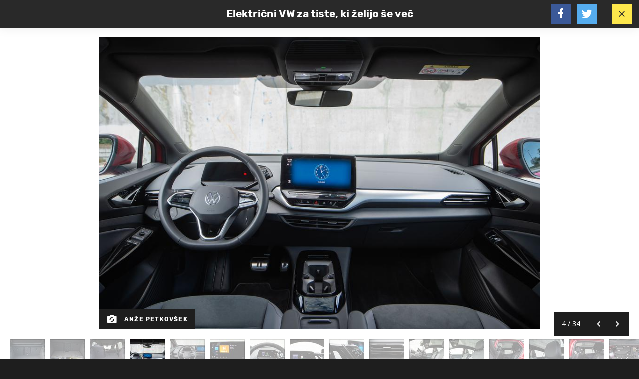

--- FILE ---
content_type: text/html; charset=utf-8
request_url: https://www.zurnal24.si/galleries/gallery-196606/?page=4
body_size: 20545
content:
























<!DOCTYPE html>
<html lang="sl" class="no-js">
<head>

    
    

    
    
    
<title>Galerija: Najlepši električni VW za tiste, ki želijo še več - Žurnal24</title>







    

    <meta charset="UTF-8">
    <meta http-equiv="X-UA-Compatible" content="IE=edge,chrome=1">
    <meta content="width=device-width, initial-scale=1.0, maximum-scale=4.0, minimum-scale=1.0, user-scalable=yes" name="viewport">

    <link rel="icon" type="image/x-icon" href="/static/favicon.ico" />
    <link rel="apple-touch-icon" sizes="57x57" href="/static/apple-icon-57x57.png">
    <link rel="apple-touch-icon" sizes="60x60" href="/static/apple-icon-60x60.png">
    <link rel="apple-touch-icon" sizes="72x72" href="/static/apple-icon-72x72.png">
    <link rel="apple-touch-icon" sizes="76x76" href="/static/apple-icon-76x76.png">
    <link rel="apple-touch-icon" sizes="114x114" href="/static/apple-icon-114x114.png">
    <link rel="apple-touch-icon" sizes="120x120" href="/static/apple-icon-120x120.png">
    <link rel="apple-touch-icon" sizes="144x144" href="/static/apple-icon-144x144.png">
    <link rel="apple-touch-icon" sizes="152x152" href="/static/apple-icon-152x152.png">
    <link rel="apple-touch-icon" sizes="180x180" href="/static/apple-icon-180x180.png">
    <link rel="icon" type="image/png" sizes="192x192"  href="/static/android-icon-192x192.png">
    <link rel="icon" type="image/png" sizes="32x32" href="/static/favicon-32x32.png">
    <link rel="icon" type="image/png" sizes="96x96" href="/static/favicon-96x96.png">
    <link rel="icon" type="image/png" sizes="16x16" href="/static/favicon-16x16.png">
    <link rel="manifest" href="/static/manifest.json">

    <!-- Google Verification -->
    <meta name="google-site-verification" content="YJwPSnX97An_oEwbLJs2kYF47UaLiz1AwuQRz2hsJW4" />

    
<!-- GENERAL -->
<script>
    /**
    * Useful when there is need to determine client platform dynamically.
    */
    window.getPlatform = () => {
        let platform = 'mobile';

        if (window.innerWidth >= 1015) {
            platform = 'desktop';
        } else if (window.innerWidth < 1015 && window.innerWidth >= 750) {
            platform = 'tablet';
        }

        return platform;
    }

    /**
    * Returns the current screen size as an object with width and height properties.
    */
    window.getScreenSize = function () {
        return {
            width: window.innerWidth || document.documentElement.clientWidth || document.body.clientWidth,
            height: window.innerHeight || document.documentElement.clientHeight || document.body.clientHeight
        };
    };

    /**
    *  Set a cookie with name, value and expiration days.
    */
    window.setCookie = function ( c_name, value, exdays ) {
        var exdate = new Date();
        exdate.setDate( exdate.getDate() + exdays );
        var c_value = escape(value) + (( exdays === null ) ? '' : '; expires=' + exdate.toUTCString());
        document.cookie = c_name + '=' + c_value + '; path=/';
    }

    /**
    *  Get a cookie by name.
    */
    window.getCookie = function ( c_name ) {
        var c_value = document.cookie;
        var c_start = c_value.indexOf(" " + c_name + '=');

        if (c_start == -1) {
            c_start = c_value.indexOf(c_name + '=');
        }

        if (c_start == -1) {
            c_value = null;
        } else {

            c_start = c_value.indexOf('=', c_start) + 1;
            var c_end = c_value.indexOf(';', c_start);

            if (c_end == -1) {
                c_end = c_value.length;
            }

            c_value = unescape(c_value.substring(c_start,c_end));
        }

        return c_value;
    }
</script>


    
        <!-- no PPID for anonymous -->
    

    
    

<!-- dotmetrics -->
<script>
    /* <![CDATA[ */
    (function() {
        var d=document,
        h=d.getElementsByTagName('head')[0],
        s=d.createElement('script');
        s.type='text/javascript';
        s.async=true;
        s.src=document.location.protocol + '//script.dotmetrics.net/door.js?id=2123';
        h.appendChild(s);
    }());

    /* ]]> */
</script>

<!-- Didomi -->
<script>
    window.didomiConfig = {
        integrations: {
            vendors: {
                gcm: {
                    enable: true
                }
            }
        },
        tagManager: {
            provider: 'gtm'
        },
        user: {
            bots: {
                consentRequired: false,
                types: ['crawlers', 'performance']
        }
        }
    };
</script>
<!-- End Didomi -->

<!-- Global Site Tag (gtag.js) - Google Analytics -->

    

    <script async  src="https://www.googletagmanager.com/gtag/js?id=G-LS5XHQPXPP"></script>
    <script>
        window.dataLayer = window.dataLayer || [];
        function gtag(){dataLayer.push(arguments);}
        gtag('js', new Date());

        

        gtag('config', 'G-LS5XHQPXPP');
    </script>

<!-- End Global Site Tag (gtag.js) - Google Analytics -->

<!-- Google Tag Manager -->

        <script>(function(w,d,s,l,i){w[l]=w[l]||[];w[l].push({'gtm.start':
            new Date().getTime(),event:'gtm.js'});var f=d.getElementsByTagName(s)[0],
            j=d.createElement(s),dl=l!='dataLayer'?'&l='+l:'';j.async=true;j.src=
            '//www.googletagmanager.com/gtm.js?id='+i+dl;f.parentNode.insertBefore(j,f);
        })(window,document,'script','dataLayer','GTM-55R6JTS');
    </script>

<!-- End Google Tag Manager -->



    
        <!-- Google Syndication -->
        
        <script async src="https://pagead2.googlesyndication.com/pagead/js/adsbygoogle.js?client=ca-pub-0802346696635373" crossorigin="anonymous"></script>
    

    <!-- Didomi SDK -->
    <script>window.gdprAppliesGlobally=true;(function(){function a(e){if(!window.frames[e]){if(document.body&&document.body.firstChild){var t=document.body;var n=document.createElement("iframe");n.style.display="none";n.name=e;n.title=e;t.insertBefore(n,t.firstChild)}
else{setTimeout(function(){a(e)},5)}}}function e(n,r,o,c,s){function e(e,t,n,a){if(typeof n!=="function"){return}if(!window[r]){window[r]=[]}var i=false;if(s){i=s(e,t,n)}if(!i){window[r].push({command:e,parameter:t,callback:n,version:a})}}e.stub=true;function t(a){if(!window[n]||window[n].stub!==true){return}if(!a.data){return}
var i=typeof a.data==="string";var e;try{e=i?JSON.parse(a.data):a.data}catch(t){return}if(e[o]){var r=e[o];window[n](r.command,r.parameter,function(e,t){var n={};n[c]={returnValue:e,success:t,callId:r.callId};a.source.postMessage(i?JSON.stringify(n):n,"*")},r.version)}}
if(typeof window[n]!=="function"){window[n]=e;if(window.addEventListener){window.addEventListener("message",t,false)}else{window.attachEvent("onmessage",t)}}}e("__tcfapi","__tcfapiBuffer","__tcfapiCall","__tcfapiReturn");a("__tcfapiLocator");(function(e){
  var t=document.createElement("script");t.id="spcloader";t.async=true;t.src="https://sdk.privacy-center.org/"+e+"/loader.js?target="+document.location.hostname;t.charset="utf-8";var n=document.getElementsByTagName("script")[0];n.parentNode.insertBefore(t,n)})("4e688826-6316-4f05-8d32-a4090009313f")})();</script>


    

<meta property="fb:pages" content="135419383441" />

    <link rel="preload" href="/static/fonts/Rubik-Light.woff2" as="font" type="font/woff2" crossorigin>
    <link rel="preload" href="/static/fonts/Rubik-Regular.woff2" as="font" type="font/woff2" crossorigin>
    <link rel="preload" href="/static/fonts/Rubik-Italic.woff2" as="font" type="font/woff2" crossorigin>
    <link rel="preload" href="/static/fonts/Rubik-Medium.woff2" as="font" type="font/woff2" crossorigin>
    <link rel="preload" href="/static/fonts/Rubik-Bold.woff2" as="font" type="font/woff2" crossorigin>
    <link rel="preload" href="/static/fonts/Rubik-BoldItalic.woff2" as="font" type="font/woff2" crossorigin>

    <link rel="preconnect" href="https://fonts.googleapis.com">
    <link rel="preconnect" href="https://fonts.gstatic.com" crossorigin>
    <link href="https://fonts.googleapis.com/css?family=Open+Sans:300i,400,400i&amp;subset=latin-ext&amp;display=swap" rel="stylesheet">

    





<link rel="stylesheet" href="/static/css/grid.css">

    
        





<link href="/static/build/styles.cb565f12b154d50fb747.css" rel="stylesheet" />

    

    


    <script src="https://ajax.googleapis.com/ajax/libs/jquery/2.1.3/jquery.min.js"></script>
    <script>
        if (typeof window.document.createElement('div').style.webkitLineClamp !== 'undefined') {
          document.querySelector('html').classList.add('webkitlineclamp');
        }
    </script>

    
    

    <!-- Google Subscribe - custom stuff -->
    
    <script id="gsubscribePlansScript" type="application/json">{"PREMIUM": "SWGPD.6870-5576-2081-53935", "NO_ADS": "SWGPD.2542-8011-3576-97087"}</script>
    <script id="gsubscribePublicationIdScript" type="application/json">"CAoiEH22IBCjmiv_OQnwG3x9Xvk"</script>
    
    <script>
        window.googleSubscribePlans = JSON.parse(document.getElementById("gsubscribePlansScript").textContent);
        window.googlePublicationId = JSON.parse(document.getElementById("gsubscribePublicationIdScript").textContent);

        window.showGoogleSubscribeOffer = offerKey => {
            if (window.googleSubscription) {
                window.googleSubscription.subscribe(window.googleSubscribePlans[offerKey]);
            } else {
                console.error("[Google Subscribe] `window.googleSubscription` is not found, are Google Subscriptions initialized?")
            }
        };
    </script>
    
        <script async subscriptions-control="manual" src="https://news.google.com/swg/js/v1/swg.js"></script>
        <script>
            (self.SWG = self.SWG || []).push(subscriptions => {
                subscriptions.configure({ paySwgVersion: '2' });
                subscriptions.init(window.googlePublicationId);

                subscriptions.start()

                window.googleSubscription = subscriptions;
            });
        </script>
    

    
    

    
        <!-- LiveNetLive -->
        



<script data-cfasync="false" type='text/javascript' data-enabled-livenetlife-script="True" >
var scriptDataset = document.currentScript.dataset;
var isLivenetlifeScriptEnabled = scriptDataset.enabledLivenetlifeScript.toLowerCase() === "true";
var shouldTriggerScript = isLivenetlifeScriptEnabled || window.location.search.indexOf("lnl=true") > -1;

if (shouldTriggerScript) {
    (function ()
    { var lnl = document.createElement('script'); lnl.type = 'text/javascript'; lnl.async = true; lnl.src = (document.location.protocol == 'https:' ? 'https:' : 'http:') + '//bin.livenetlife.com/?CodeId=beffe6ff-77d7-403a-8473-fd95201aa1e5&LNLReferer=' + encodeURIComponent(window.location.href) + '&cb=' + Math.random ().toString().substring(2); lnl.id = 'LiveNetLife'; var s = document.getElementsByTagName('script')[0]; s.parentNode.insertBefore(lnl, s); }
    )();
} else {
    console.info("[LiveNetLife] The Script is disabled!")
}
</script>

    

    

    
        
            <!-- DeFractal -->
            
            



    <!-- defractal disabled -->


        
    
    
    
        
            <!-- OCM -->
            

            
                <script src="//cdn.orangeclickmedia.com/tech/zurnal24.si/ocm.js" async="async"></script>
            
        
    
    
    
        
    





<!--
       _
__   _(_) _____      ___
\ \ / / |/ _ \ \ /\ / (_) Gallery - gallery
 \ V /| |  __/\ V  V / _
  \_/ |_|\___| \_/\_/ (_)

-->

<script type="text/javascript">
    var googletag = googletag || {};
    googletag.cmd = googletag.cmd || [];
</script>




<script>
    /**
    * Function to create and insert Google Ad script tag
    */
    window.googleAdCreateScript = () => {
        const googleAdScript = document.createElement('script');
        googleAdScript.type = 'didomi/javascript';
        googleAdScript.dataset.vendor = 'didomi:google';
        googleAdScript.async = true;
        
        const useSSL = 'https:' == document.location.protocol;
        googleAdScript.src = (useSSL ? 'https:' : 'http:') + '//securepubads.g.doubleclick.net/tag/js/gpt.js';
        
        const node = document.getElementsByTagName('script')[0];
        node.parentNode.insertBefore(googleAdScript, node);
    }

    /**
    * Get resolution target if suffix is provided, based on screen width,
    * otherwise returns empty array
    */
    window.getResolutionTarget = suffix => {
        const target = [];
        const screenSize = window.getScreenSize();
            
        if (suffix) {
            let width;
            let height;

            switch (true) {

                case screenSize.width >= 1024 && screenSize.width < 1280:
                    width = 1024;
                    height = 768;
                    break;

                case screenSize.width >= 1280 && screenSize.width < 1366:
                    width = 1280;
                    height = 1024;
                    break;

                case screenSize.width >= 1366 && screenSize.width < 1370:
                    width = 1366;
                    height = 768;
                    break;

                case screenSize.width >= 1370 && screenSize.width < 1440:
                    width = 1370;
                    height = 768;
                    break;

                case screenSize.width >= 1440 && screenSize.width < 1600:
                    width = 1440;
                    height = 900;
                    break;

                case screenSize.width >= 1600 && screenSize.width < 1920:
                    width = 1600;
                    height = 1050;
                    break;

                case screenSize.width >= 1920:
                    width = 1920;
                    height = 1080;
                    break;
            }

            if (width && height) target.push(`${width}x${height}_${suffix}`);
        }

        return target;
    };
</script>
<script data-enabled-ocm="True">
    const enabledOcm = document.currentScript.dataset.enabledOcm === "True";

    if (window.getCookie ('CC__oglasevalski_piskotki__') != 0) {;
        window.googleAdCreateScript();

        
            googletag.cmd.push(function() {

                var dfp_slots = [];

                
                    
                        var mapping1 = googletag.sizeMapping()
                            .addSize([750, 400], [[300, 600], [300, 250]])
                            .addSize([1050, 400], [[300, 600], [300, 250]])
                            .addSize([320, 400], [[320, 50], [300, 250], [300, 100], [320, 100]])
                            .build();
                        
                        
                            
dfp_slots[1] = googletag.defineSlot(
	'/91303419/Zurnal_Halfpage_1',
	[300, 600],
	'divHalfpage1'
)

	.defineSizeMapping(mapping1)


	.addService(googletag.pubads())
	.setTargeting(
		'position',
		'halfpage'
	);


                        
                    
                
                    
                        var mapping2 = googletag.sizeMapping()
                            .addSize([750, 400], [728, 90])
                            .addSize([320, 400], [[300, 100], [320, 100]])
                            .build();
                        
                        
                            
dfp_slots[2] = googletag.defineSlot(
	'/91303419/Zurnal_Sticky_Footer',
	[728, 90],
	'divStickyFooter'
)

	.defineSizeMapping(mapping2)


	.addService(googletag.pubads())
	.setTargeting(
		'position',
		'sticky'
	);


                        
                    
                

                googletag.pubads().setTargeting('platform', window.getPlatform()).setTargeting('cont_type', 'gallery');

                

                var minRes = window.getResolutionTarget('min');

                if (minRes){
                    googletag.pubads().setTargeting('res_min', minRes);
                }
                
                var activeHomepage = window.getCookie('activeHeader');
                googletag.pubads().setTargeting('sub_site', activeHomepage);

                // OCM script requires setCentering and disable of initial load
                if (enabledOcm) googletag.pubads().setCentering(true);
                
                googletag.pubads().enableSingleRequest();
                
                if (enabledOcm) googletag.pubads().disableInitialLoad();

                

                googletag.enableServices();
            });
        
    };
</script>




     

    
        <script  src="https://imasdk.googleapis.com/js/sdkloader/ima3.js"></script>
    

    
        
        
    

    
        
        
            

<script>
    (function(a,g,b,c){a[c]=a[c]||function(){
        "undefined"!==typeof a.ipromNS&&a.ipromNS.execute?a.ipromNS.execute(arguments):(a[c].q=a[c].q||[]).push(arguments)};
        var k=function(){var b=g.getElementsByTagName("script")[0];return function h(f){var e=f.shift();a[c]("setConfig",{server:e});
            var d=document.createElement("script");0<f.length&&(d.onerror=function(){a[c]("setConfig",{blocked:!0});h(f)});
            d.src="https://cdn.iprom.net/ipromNS.js";d.async=!0;d.defer=!0;b.parentNode.insertBefore(d,b)}}(),e=b;"string"===typeof b&&(e=[b]);k(e)
    })(window, document,[ "iprom.net"],"_ipromNS");

    _ipromNS('init', {
        sitePath: ['ez24','ros'],  /*second value of sitePath array is equal to SID*/
        tcf2: true
    });
</script>

        
    

    
<!-- Google Analytics Outbund Links -->
<script>
    /**
    * Function that registers a click on an outbound link in Analytics.
    * This function takes a valid URL string as an argument, and uses that URL string
    * as the event label. Setting the transport method to 'beacon' lets the hit be sent
    * using 'navigator.sendBeacon' in browser that support it.
    */
    var getOutboundLink = function(url, targetBlank) {
        
        var params = {
            'event_category': 'outbound',
            'event_label': url,
            'transport_type': 'beacon',
        }

        if (!targetBlank) {
            params.event_callback = function() { 
                document.location = url; 
            }
        }
        
        gtag('event', 'click', params);

        return targetBlank
    }
</script>
<!-- End Google Analytics Outbund Links -->


    
        
        
            <!-- Google AntiAdblock -->
            <script async src="https://contributor.google.com/scripts/2252a43663da5c8/loader.js"></script>
<script>
    (function(){'use strict';var g=function(a){var b=0;return function(){return b<a.length?{done:!1,value:a[b++]}:{done:!0}}},l=this||self,aa=/^[\w+/_-]+[=]{0,2}$/,m=null,p=function(){},q=function(a){var b=typeof a;if("object"==b)if(a){if(a instanceof Array)return"array";if(a instanceof Object)return b;var c=Object.prototype.toString.call(a);if("[object Window]"==c)return"object";if("[object Array]"==c||"number"==typeof a.length&&"undefined"!=typeof a.splice&&"undefined"!=typeof a.propertyIsEnumerable&&!a.propertyIsEnumerable("splice"))return"array";
    if("[object Function]"==c||"undefined"!=typeof a.call&&"undefined"!=typeof a.propertyIsEnumerable&&!a.propertyIsEnumerable("call"))return"function"}else return"null";else if("function"==b&&"undefined"==typeof a.call)return"object";return b},r=Date.now||function(){return+new Date},t=function(a,b){function c(){}c.prototype=b.prototype;a.prototype=new c;a.prototype.constructor=a};var ba=function(a,b){Object.defineProperty(l,a,{configurable:!1,get:function(){return b},set:p})};var x=function(a,b){this.b=a===v&&b||"";this.a=w},w={},v={};var ca=function(a,b){a.src=b instanceof x&&b.constructor===x&&b.a===w?b.b:"type_error:TrustedResourceUrl";if(null===m)b:{b=l.document;if((b=b.querySelector&&b.querySelector("script[nonce]"))&&(b=b.nonce||b.getAttribute("nonce"))&&aa.test(b)){m=b;break b}m=""}b=m;b&&a.setAttribute("nonce",b)};var y=function(){return Math.floor(2147483648*Math.random()).toString(36)+Math.abs(Math.floor(2147483648*Math.random())^r()).toString(36)};var z=function(a,b){b=String(b);"application/xhtml+xml"===a.contentType&&(b=b.toLowerCase());return a.createElement(b)},A=function(a){this.a=a||l.document||document};A.prototype.appendChild=function(a,b){a.appendChild(b)};var B=function(a,b,c,d,e,f){try{var k=a.a,h=z(a.a,"SCRIPT");h.async=!0;ca(h,b);k.head.appendChild(h);h.addEventListener("load",function(){e();d&&k.head.removeChild(h)});h.addEventListener("error",function(){0<c?B(a,b,c-1,d,e,f):(d&&k.head.removeChild(h),f())})}catch(n){f()}};var da=l.atob("aHR0cHM6Ly93d3cuZ3N0YXRpYy5jb20vaW1hZ2VzL2ljb25zL21hdGVyaWFsL3N5c3RlbS8xeC93YXJuaW5nX2FtYmVyXzI0ZHAucG5n"),ea=l.atob("WW91IGFyZSBzZWVpbmcgdGhpcyBtZXNzYWdlIGJlY2F1c2UgYWQgb3Igc2NyaXB0IGJsb2NraW5nIHNvZnR3YXJlIGlzIGludGVyZmVyaW5nIHdpdGggdGhpcyBwYWdlLg=="),fa=l.atob("RGlzYWJsZSBhbnkgYWQgb3Igc2NyaXB0IGJsb2NraW5nIHNvZnR3YXJlLCB0aGVuIHJlbG9hZCB0aGlzIHBhZ2Uu"),ha=function(a,b,c){this.b=a;this.f=new A(this.b);this.a=null;this.c=[];this.g=!1;this.i=b;this.h=c},E=function(a){if(a.b.body&&!a.g){var b=
    function(){C(a);l.setTimeout(function(){return D(a,3)},50)};B(a.f,a.i,2,!0,function(){l[a.h]||b()},b);a.g=!0}},C=function(a){for(var b=F(1,5),c=0;c<b;c++){var d=G(a);a.b.body.appendChild(d);a.c.push(d)}b=G(a);b.style.bottom="0";b.style.left="0";b.style.position="fixed";b.style.width=F(100,110).toString()+"%";b.style.zIndex=F(2147483544,2147483644).toString();b.style["background-color"]=H(249,259,242,252,219,229);b.style["box-shadow"]="0 0 12px #888";b.style.color=H(0,10,0,10,0,10);b.style.display=
    "flex";b.style["justify-content"]="center";b.style["font-family"]="Roboto, Arial";c=G(a);c.style.width=F(80,85).toString()+"%";c.style.maxWidth=F(750,775).toString()+"px";c.style.margin="24px";c.style.display="flex";c.style["align-items"]="flex-start";c.style["justify-content"]="center";d=z(a.f.a,"IMG");d.className=y();d.src=da;d.style.height="24px";d.style.width="24px";d.style["padding-right"]="16px";var e=G(a),f=G(a);f.style["font-weight"]="bold";f.textContent=ea;var k=G(a);k.textContent=fa;I(a,
    e,f);I(a,e,k);I(a,c,d);I(a,c,e);I(a,b,c);a.a=b;a.b.body.appendChild(a.a);b=F(1,5);for(c=0;c<b;c++)d=G(a),a.b.body.appendChild(d),a.c.push(d)},I=function(a,b,c){for(var d=F(1,5),e=0;e<d;e++){var f=G(a);b.appendChild(f)}b.appendChild(c);c=F(1,5);for(d=0;d<c;d++)e=G(a),b.appendChild(e)},F=function(a,b){return Math.floor(a+Math.random()*(b-a))},H=function(a,b,c,d,e,f){return"rgb("+F(Math.max(a,0),Math.min(b,255)).toString()+","+F(Math.max(c,0),Math.min(d,255)).toString()+","+F(Math.max(e,0),Math.min(f,
    255)).toString()+")"},G=function(a){a=z(a.f.a,"DIV");a.className=y();return a},D=function(a,b){0>=b||null!=a.a&&0!=a.a.offsetHeight&&0!=a.a.offsetWidth||(ia(a),C(a),l.setTimeout(function(){return D(a,b-1)},50))},ia=function(a){var b=a.c;var c="undefined"!=typeof Symbol&&Symbol.iterator&&b[Symbol.iterator];b=c?c.call(b):{next:g(b)};for(c=b.next();!c.done;c=b.next())(c=c.value)&&c.parentNode&&c.parentNode.removeChild(c);a.c=[];(b=a.a)&&b.parentNode&&b.parentNode.removeChild(b);a.a=null};var ka=function(a,b,c,d,e){var f=ja(c),k=function(n){n.appendChild(f);l.setTimeout(function(){f?(0!==f.offsetHeight&&0!==f.offsetWidth?b():a(),f.parentNode&&f.parentNode.removeChild(f)):a()},d)},h=function(n){document.body?k(document.body):0<n?l.setTimeout(function(){h(n-1)},e):b()};h(3)},ja=function(a){var b=document.createElement("div");b.className=a;b.style.width="1px";b.style.height="1px";b.style.position="absolute";b.style.left="-10000px";b.style.top="-10000px";b.style.zIndex="-10000";return b};var J={},K=null;var L=function(){},M="function"==typeof Uint8Array,N=function(a,b){a.b=null;b||(b=[]);a.j=void 0;a.f=-1;a.a=b;a:{if(b=a.a.length){--b;var c=a.a[b];if(!(null===c||"object"!=typeof c||"array"==q(c)||M&&c instanceof Uint8Array)){a.g=b-a.f;a.c=c;break a}}a.g=Number.MAX_VALUE}a.i={}},O=[],P=function(a,b){if(b<a.g){b+=a.f;var c=a.a[b];return c===O?a.a[b]=[]:c}if(a.c)return c=a.c[b],c===O?a.c[b]=[]:c},Q=function(a,b,c){if(b<a.g)a.a[b+a.f]=c;else{var d=a.g+a.f;a.a[d]||(a.c=a.a[d]={});a.c[b]=c}return a},S=
    function(a,b){var c=R;a.b||(a.b={});if(!a.b[b]){var d=P(a,b);d&&(a.b[b]=new c(d))}return a.b[b]};
    L.prototype.h=M?function(){var a=Uint8Array.prototype.toJSON;Uint8Array.prototype.toJSON=function(){var b;void 0===b&&(b=0);if(!K){K={};for(var c="ABCDEFGHIJKLMNOPQRSTUVWXYZabcdefghijklmnopqrstuvwxyz0123456789".split(""),d=["+/=","+/","-_=","-_.","-_"],e=0;5>e;e++){var f=c.concat(d[e].split(""));J[e]=f;for(var k=0;k<f.length;k++){var h=f[k];void 0===K[h]&&(K[h]=k)}}}b=J[b];c=[];for(d=0;d<this.length;d+=3){var n=this[d],u=(e=d+1<this.length)?this[d+1]:0;h=(f=d+2<this.length)?this[d+2]:0;k=n>>2;n=(n&
    3)<<4|u>>4;u=(u&15)<<2|h>>6;h&=63;f||(h=64,e||(u=64));c.push(b[k],b[n],b[u]||"",b[h]||"")}return c.join("")};try{return JSON.stringify(this.a&&this.a,T)}finally{Uint8Array.prototype.toJSON=a}}:function(){return JSON.stringify(this.a&&this.a,T)};var T=function(a,b){return"number"!=typeof b||!isNaN(b)&&Infinity!==b&&-Infinity!==b?b:String(b)};L.prototype.toString=function(){return this.a.toString()};var R=function(a){N(this,a)};t(R,L);var U=function(a){N(this,a)};t(U,L);var la=function(a,b){this.c=new A(a);var c=S(b,5);c=new x(v,P(c,4)||"");this.b=new ha(a,c,P(b,4));this.a=b},ma=function(a,b,c,d){b=new R(b?JSON.parse(b):null);b=new x(v,P(b,4)||"");B(a.c,b,3,!1,c,function(){ka(function(){E(a.b);d(!1)},function(){d(!0)},P(a.a,2),P(a.a,3),P(a.a,1))})};var na=function(a,b){V(a,"internal_api_load_with_sb",function(c,d,e){ma(b,c,d,e)});V(a,"internal_api_sb",function(){E(b.b)})},V=function(a,b,c){a=l.btoa(a+b);ba(a,c)},W=function(a,b,c){for(var d=[],e=2;e<arguments.length;++e)d[e-2]=arguments[e];e=l.btoa(a+b);e=l[e];if("function"==q(e))e.apply(null,d);else throw Error("API not exported.");};var X=function(a){N(this,a)};t(X,L);var Y=function(a){var b=this.h=l.document;var c=new U;var d=P(a,3);c=Q(c,1,d);d=P(a,12);c=Q(c,2,d);d=P(a,5);c=Q(c,3,d);d=P(a,10);c=Q(c,4,d);d=S(a,11);c.b||(c.b={});var e=d?d.a:d;c.b[5]=d;c=Q(c,5,e);this.g=new la(b,c);this.a=P(a,1);this.f=S(a,2);this.c=!1;this.b=a};Y.prototype.start=function(){try{oa(),na(this.a,this.g),l.googlefc=l.googlefc||{},"callbackQueue"in l.googlefc||(l.googlefc.callbackQueue=[]),pa(this)}catch(a){W(this.a,"internal_api_sb")}};
    var oa=function(){var a=function(){if(!l.frames.googlefcPresent)if(document.body){var b=document.createElement("iframe");b.style.display="none";b.style.width="0px";b.style.height="0px";b.style.border="none";b.style.zIndex="-1000";b.style.left="-1000px";b.style.top="-1000px";b.name="googlefcPresent";document.body.appendChild(b)}else l.setTimeout(a,5)};a()},pa=function(a){var b=r();W(a.a,"internal_api_load_with_sb",a.f.h(),function(){var c;var d=a.a,e=l[l.btoa(d+"cached_js")];if(e){e=l.atob(e);e=parseInt(e,
    10);d=l.btoa(d+"cached_js").split(".");var f=l;d[0]in f||"undefined"==typeof f.execScript||f.execScript("var "+d[0]);for(;d.length&&(c=d.shift());)d.length?f[c]&&f[c]!==Object.prototype[c]?f=f[c]:f=f[c]={}:f[c]=null;c=Math.abs(b-e);c=1728E5>c?0:c}else c=-1;0!=c&&(W(a.a,"internal_api_sb"),Z(a,P(a.b,9)))},function(c){c?Z(a,P(a.b,7)):Z(a,P(a.b,8))})},Z=function(a,b){a.c||(a.c=!0,a=new l.XMLHttpRequest,a.open("GET",b,!0),a.send())};(function(a,b){l[a]=function(c){for(var d=[],e=0;e<arguments.length;++e)d[e-0]=arguments[e];l[a]=p;b.apply(null,d)}})("__475an521in8a__",function(a){"function"==typeof l.atob&&(a=l.atob(a),a=new X(a?JSON.parse(a):null),(new Y(a)).start())});}).call(this);
    
    window.__475an521in8a__("[base64]/YWJcdTAwM2QxIiwiaHR0cHM6Ly9mdW5kaW5nY2hvaWNlc21lc3NhZ2VzLmdvb2dsZS5jb20vbC9BR1NLV3hVYXBSOXNFZWd2QW96OHhTelkwRnUxVzhFREtFWjJ5bjZLQzk5YnFOeGFGbkNxc0lQNW9RYlVfS1RIeXN2aW9UY3A2cktzT21zR0JyS3RQWm9cdTAwM2Q/[base64]/dXNxcFx1MDAzZENBWSJdCiwiZGl2LWdwdC1hZCJdCg==");
</script>
        
    

    <script charset="UTF-8" src="https://s-eu-1.pushpushgo.com/js/5e95b01b5a985522b24256c0.js" async="async"></script>


    
        
        
            <!-- GetInteractive is disabled!-->
        
    

    
    
        <script async id="ebx" src="//applets.ebxcdn.com/ebx.js"></script>
    

    <meta name="ahrefs-site-verification" content="bd0280c483a8ac9cf2ed6f139e25467b1f3c2086b65f0f85b6afa334efd30c76">
</head>



<body class="standalone_gallery" style="
" data-bodyextrainfo="" data-didomi-disabled="None">

    
    
        
            <script src="/static/build/common.3d5f76374f4ff3fe8bb6.js" ></script>
        
        
    <script src="/static/build/gallery.c9b3ec6793d573bb0b11.js" ></script>


        

        <script src="/static/js/ad_widget_articles.js?bust=20231011"></script>
    

    
        <div id="divAIO2" class="banner_placeholder">
    <script>
        googletag.cmd.push(function() { googletag.display('divAIO2'); });
    </script>
</div>

    

    


    
<!-- Google Tag Manager (noscript) -->
 
    <noscript>
        <iframe src="https://www.googletagmanager.com/ns.html?id=GTM-55R6JTS"
    height="0" width="0" style="display:none;visibility:hidden"></iframe>
    </noscript>

<!-- End Google Tag Manager (noscript) -->


    
    

    

<div class="body_wrap">

    <div class="body_inner_wrap">

        <div class="header_wrapper">

            <div class="_container">

                <header class="header cf">

                    <a class="header__logo" href="/" title="zurnal24.si">
                        <span class="header__logo_heading">

                            <svg id="logo-zurnal24.si" class="header__logo_img header__logo_img--big" xmlns="http://www.w3.org/2000/svg" viewBox="0 0 214 25">
                              <defs>
                                <style>
                                  .cls-1 {
                                    fill: #89c3e4;
                                  }

                                  .cls-2 {
                                    fill: #fff;
                                  }
                                </style>
                              </defs>
                              <title>logo-zurnal24.si-full</title>
                              <g id="colorize--full">
                                <path class="cls-1" d="M159.939,16.97656,169.96143,6.6543h8.97266V17.15186h3.22461v4.19873h-3.22461V24h-6.248V21.35059H159.939ZM172.686,10.853l-6.34863,6.29883H172.686Z"/>
                                <path class="cls-1" d="M149.186,13.30273q1.35059-.26294,1.34961-1.34961c0-1-1.22461-1.3999-2.84863-1.3999-1.90039,0-3.82422.1748-4.02441,2.42432h-7.498c.5-5.97363,6.27344-6.77344,10.67188-6.77344,5.69922,0,11.04785,1,11.04785,5.84863,0,3.29932-3.39941,4.624-5.89844,5.09912l-6.27344,1.17432c-1.5.27539-2.2998.6499-2.72461,1.32471h14.52148V24H135.56494c.125-6.69824,4.34863-8.64795,8.49707-9.59766Z"/>
                              </g>
                              <g id="white">
                                <path class="cls-2" d="M211.43018,1h2.36816V4.48145h-2.36816Zm0,6.36133h2.36816L213.83057,24H211.4624Z"/>
                                <path class="cls-2" d="M206.08545,12.28906c-.6084-2.688-2.27148-3.45605-5.72754-3.45605-2.46387,0-4.7998.54395-4.7998,2.84766,0,1.69629,1.15234,2.08008,6.17578,2.752,5.08789.67188,7.19922,1.56787,7.19922,4.7998,0,3.32764-2.65527,5.2793-7.90332,5.2793-5.2793,0-8.415-1.72754-8.415-5.72754h2.17578c.416,2.78418,1.9834,3.74414,6.23926,3.74414,3.2959,0,5.53516-.67236,5.53516-3.168,0-1.63184-1.18359-2.3999-6.36719-2.91162-5.18359-.51221-7.00781-1.728-7.00781-4.67188,0-2.87988,2.33594-4.92773,7.168-4.92773,5.376,0,7.64746,1.95215,7.90332,5.43994Z"/>
                                <path class="cls-2" d="M186.05322,20.48047h2.752L188.8374,24h-2.752Z"/>
                                <path class="cls-2" d="M124.895,0h7.999V24h-7.999Z"/>
                                <path class="cls-2" d="M97.18262,11.80908c.48-2.43213,1.43994-3.87207,3.45557-4.7998,1.95215-.896,4.832-1.21582,9.08789-1.21582,8.15918,0,11.39063,1.82373,11.39063,7.03955v8.44727A4.61169,4.61169,0,0,0,121.853,24h-8.19141a6.95843,6.95843,0,0,1-.28809-1.728c-1.792,1.66406-4.51172,2.43213-8.76758,2.43213-5.37549,0-8.76709-1.43994-8.76709-5.91992,0-3.19971,2.27148-5.24756,8.19189-5.50342l6.751-.31982c1.63184-.09619,2.14355-.44824,2.14355-1.43994,0-1.15186-1.40723-1.6958-3.71094-1.6958-1.792,0-3.67969.2876-4.03223,1.98389Zm15.93506,4.22363c-1.376.2876-3.61523.48-6.46387.73584-1.50391.12793-2.17578.60791-2.17578,1.728,0,1.24756.96,1.98389,2.97656,1.98389,2.6875,0,5.66309-.67236,5.66309-3.68018Z"/>
                                <path class="cls-2" d="M70.43115,6.49707h7.74316V8.67334h.064c.86426-1.12012,3.35986-2.65625,7.23193-2.65625,4.41553,0,7.74316,1.98389,7.74316,6.84766V24H85.21387V14.94482c0-2.208-1.15186-3.168-3.07178-3.168-2.14355,0-3.71143,1.248-3.71143,4.15967V24H70.43115Z"/>
                                <path class="cls-2" d="M50.27148,6.49707h7.74316V9.85693h.06445a9.04478,9.04478,0,0,1,7.45508-3.83984,18.04081,18.04081,0,0,1,2.624.19238V13.377a15.79855,15.79855,0,0,0-4-.64014c-2.84766,0-5.88721.96-5.88721,4.70361V24H50.27148Z"/>
                                <path class="cls-2" d="M46.43018,24H38.687V22.04834h-.064c-.86426,1.11963-3.35986,2.65576-7.23193,2.65576-4.41553,0-7.74316-1.98389-7.74316-6.84766V6.49707h7.99951v9.2793c0,2.208,1.15186,3.168,3.07178,3.168,2.52783,0,3.71143-1.53564,3.71143-4.19189V6.49707h7.99951Z"/>
                                <path class="cls-2" d="M0,19.58447,9.88721,11.937v-.064H.57617v-5.376h20.0625V11.105l-9.37549,7.26318v.06445h9.66357V24H0Z"/>
                              </g>
                            </svg>

                            <svg id="logo-zurnal24.si-reduced" class="header__logo_img header__logo_img--small" xmlns="http://www.w3.org/2000/svg" viewBox="0 0 101 25">
                              <defs>
                                <style>
                                  .cls-1 {
                                    fill: #89c3e4;
                                  }

                                  .cls-2 {
                                    fill: #fff;
                                  }
                                </style>
                              </defs>
                              <title>logo-zurnal24.si-reduced</title>
                              <g id="colorize--reduced">
                                <path class="cls-1" d="M46.85254,16.97656,56.875,6.6543h8.97363V17.15186h3.22363v4.19873H65.84863V24h-6.249V21.35059H46.85254ZM59.59961,10.853,53.251,17.15186h6.34863Z"/>
                                <path class="cls-1" d="M36.09961,13.30273q1.35059-.26294,1.34961-1.34961c0-1-1.22461-1.3999-2.84863-1.3999-1.89941,0-3.82422.1748-4.02441,2.42432h-7.498c.5-5.97314,6.27344-6.77295,10.67285-6.77295,5.69824,0,11.04688.99951,11.04688,5.84814,0,3.29932-3.39941,4.624-5.89844,5.09912L32.626,18.32617c-1.5.2749-2.2998.6499-2.72461,1.32471H44.42285V24H22.47852c.125-6.69824,4.34863-8.64795,8.498-9.59766Z"/>
                              </g>
                              <g id="white">
                                <path class="cls-2" d="M98.34277,1h2.36816V4.48145H98.34277Zm0,6.36133h2.36816L100.74316,24H98.343Z"/>
                                <path class="cls-2" d="M92.998,12.28906c-.60742-2.688-2.27148-3.45605-5.72754-3.45605-2.46387,0-4.7998.54395-4.7998,2.84766,0,1.69629,1.15234,2.08008,6.17578,2.752,5.08789.67188,7.19922,1.56787,7.19922,4.7998,0,3.32764-2.65527,5.27979-7.90332,5.27979-5.2793,0-8.415-1.728-8.415-5.728h2.17578c.416,2.78418,1.9834,3.74414,6.23926,3.74414,3.2959,0,5.53613-.67236,5.53613-3.168,0-1.63184-1.18457-2.3999-6.36816-2.91162-5.18359-.51221-7.00684-1.728-7.00684-4.67188,0-2.87988,2.33594-4.92773,7.167-4.92773,5.376,0,7.64746,1.95215,7.90332,5.43994Z"/>
                                <path class="cls-2" d="M73,20.48047h2.751L75.751,24H73Z"/>
                                <path class="cls-2" d="M0,19.58447,9.8877,11.937v-.064H.57617v-5.376h20.0625V11.105l-9.375,7.26367v.064h9.66309V24H0Z"/>
                              </g>
                            </svg>
                        </span>
                    </a>

                    <h1 class="gallery__title" title="Električni VW za tiste, ki želijo še več">

                        Električni VW za tiste, ki želijo še več

                    </h1>

                    
                        <a class="gallery__close_btn mfp-close js_closeGallery" href="javascript:history.back();" title="Zapri galerijo (Esc)" data-close-url="https://www.zurnal24.si/avto/testi/elektricni-vw-za-tiste-ki-zelijo-se-vec-398157">
                            <i class="icon icon-close"></i>
                        </a>
                    

                    <div class="gallery__social_wrap" data-gallery_url="/galleries/gallery-196606/?page=1" data-gallery_title="Električni VW za tiste, ki želijo še več" data-gallery_event="Gallery Share">

                        <a class="btn btn--social btn--fb js_galleryShare" href="https://www.facebook.com/share.php?u=https://www.zurnal24.si/galleries/gallery-196606/?page=1" target="_blank">
                            <i class="icon icon-facebook"></i>
                        </a>
                        <a class="btn btn--social btn--tw js_galleryShare" href="https://twitter.com/share?text=www.zurnal24.si&amp;url=https://www.zurnal24.si/galleries/gallery-196606/?page=1&amp;hashtags=zurnal24" target="_blank">
                            <i class="icon icon-twitter"></i>
                        </a>
                    </div> 
                </header> 
            </div> 
        </div> 

        <div class="content__wrap container container--content">

            <div class="column_content">

                <div class="column_content__inner">

                    <div class="gallery" data-galtype="modal">

                        <div id="fs_gallery" class="gallery__slider_wrap fs_gallery">

                            
                            <div id="gallery__slider"
                                class="js_royal royalSlider rsDefault gallery__slider"
                                data-history="false"
                                data-slideshow="3000"
                                data-bnrs="5"
                            >

                                <!--  -->

                                
                                

                                Volkswagen ID.5

                                <div class="gallery__slider_item "
                                     data-history-uri="?page=1"
                                     data-history-title="title">

                                    

                                        <!-- id: 1428257 - or: landscape -->

                                        

                                            
                                                    <a class="rsImg" href="/media/img/c5/5f/bd9495ee841c4da551ac.jpeg">Volkswagen ID.5</a>
                                            

                                        

                                        <span class="gallery__caption">
                                            <span class="icon icon-camera-party-mode">
                                            </span>
                                            
                                            <span class="gallery__photo_author">Anže Petkovšek</span> 
                                        </span>

                                    

                                    

                                    
                                        

                                        <span class="rsTmb">
                                            
    <picture data-alt="Volkswagen ID.5" data-default-src="/media/img/85/79/abe523828169d2c60d22.jpeg">

        
            <source srcset="/media/img/85/79/abe523828169d2c60d22.jpeg" data-size="70x70" />
        

        <img class="gallery__slider_thumb" width="70" height="70" src="/media/img/85/79/abe523828169d2c60d22.jpeg" alt="Volkswagen ID.5" data-size="70x70" />

        <noscript>
            <img class="gallery__slider_thumb" src="/media/img/85/79/abe523828169d2c60d22.jpeg" alt="Volkswagen ID.5" />
        </noscript>
    </picture>


                                        

                                    </span>
                                    
                                </div>

                                
                                
                                

                                Volkswagen ID.5

                                <div class="gallery__slider_item "
                                     data-history-uri="?page=2"
                                     data-history-title="title">

                                    

                                        <!-- id: 1428258 - or: landscape -->

                                        

                                            
                                                    <a class="rsImg" href="/media/img/2f/0a/abb9fd8ebd7abdf61ce9.jpeg">Volkswagen ID.5</a>
                                            

                                        

                                        <span class="gallery__caption">
                                            <span class="icon icon-camera-party-mode">
                                            </span>
                                            
                                            <span class="gallery__photo_author">Anže Petkovšek</span> 
                                        </span>

                                    

                                    

                                    
                                        

                                        <span class="rsTmb">
                                            
    <picture data-alt="Volkswagen ID.5" data-default-src="/media/img/b4/5c/1c64c23a7fe29acd4d04.jpeg">

        
            <source srcset="/media/img/b4/5c/1c64c23a7fe29acd4d04.jpeg" data-size="70x70" />
        

        <img class="gallery__slider_thumb" width="70" height="70" src="/media/img/b4/5c/1c64c23a7fe29acd4d04.jpeg" alt="Volkswagen ID.5" data-size="70x70" />

        <noscript>
            <img class="gallery__slider_thumb" src="/media/img/b4/5c/1c64c23a7fe29acd4d04.jpeg" alt="Volkswagen ID.5" />
        </noscript>
    </picture>


                                        

                                    </span>
                                    
                                </div>

                                
                                
                                

                                Volkswagen ID.5

                                <div class="gallery__slider_item "
                                     data-history-uri="?page=3"
                                     data-history-title="title">

                                    

                                        <!-- id: 1428259 - or: landscape -->

                                        

                                            
                                                    <a class="rsImg" href="/media/img/24/3c/3631473291160c50c893.jpeg">Volkswagen ID.5</a>
                                            

                                        

                                        <span class="gallery__caption">
                                            <span class="icon icon-camera-party-mode">
                                            </span>
                                            
                                            <span class="gallery__photo_author">Anže Petkovšek</span> 
                                        </span>

                                    

                                    

                                    
                                        

                                        <span class="rsTmb">
                                            
    <picture data-alt="Volkswagen ID.5" data-default-src="/media/img/04/30/d8f047ce1f9516d15365.jpeg">

        
            <source srcset="/media/img/04/30/d8f047ce1f9516d15365.jpeg" data-size="70x70" />
        

        <img class="gallery__slider_thumb" width="70" height="70" src="/media/img/04/30/d8f047ce1f9516d15365.jpeg" alt="Volkswagen ID.5" data-size="70x70" />

        <noscript>
            <img class="gallery__slider_thumb" src="/media/img/04/30/d8f047ce1f9516d15365.jpeg" alt="Volkswagen ID.5" />
        </noscript>
    </picture>


                                        

                                    </span>
                                    
                                </div>

                                
                                
                                

                                Volkswagen ID.5

                                <div class="gallery__slider_item is_current"
                                     data-history-uri="?page=4"
                                     data-history-title="title">

                                    

                                        <!-- id: 1428261 - or: landscape -->

                                        

                                             
                                                
    <picture data-alt="Volkswagen ID.5" data-default-src="/media/img/67/6e/3c3f8f59579b265918f8.jpeg">

        
            <source srcset="/media/img/67/6e/3c3f8f59579b265918f8.jpeg" data-size="943xNone" />
        

        <img class="rsImg" width="943" height="None" src="/media/img/67/6e/3c3f8f59579b265918f8.jpeg" alt="Volkswagen ID.5" data-size="943xNone" />

        <noscript>
            <img class="rsImg" src="/media/img/67/6e/3c3f8f59579b265918f8.jpeg" alt="Volkswagen ID.5" />
        </noscript>
    </picture>


                                            

                                        

                                        <span class="gallery__caption">
                                            <span class="icon icon-camera-party-mode">
                                            </span>
                                            
                                            <span class="gallery__photo_author">Anže Petkovšek</span> 
                                        </span>

                                    

                                    

                                    
                                        

                                        <span class="rsTmb">
                                            
    <picture data-alt="Volkswagen ID.5" data-default-src="/media/img/93/0a/2364d6d33bfce1432b9b.jpeg">

        
            <source srcset="/media/img/93/0a/2364d6d33bfce1432b9b.jpeg" data-size="70x70" />
        

        <img class="gallery__slider_thumb" width="70" height="70" src="/media/img/93/0a/2364d6d33bfce1432b9b.jpeg" alt="Volkswagen ID.5" data-size="70x70" />

        <noscript>
            <img class="gallery__slider_thumb" src="/media/img/93/0a/2364d6d33bfce1432b9b.jpeg" alt="Volkswagen ID.5" />
        </noscript>
    </picture>


                                        

                                    </span>
                                    
                                </div>

                                
                                
                                

                                Volkswagen ID.5

                                <div class="gallery__slider_item "
                                     data-history-uri="?page=5"
                                     data-history-title="title">

                                    

                                        <!-- id: 1428264 - or: landscape -->

                                        

                                            
                                                    <a class="rsImg" href="/media/img/0d/06/7e3168a979a909da9b72.jpeg">Volkswagen ID.5</a>
                                            

                                        

                                        <span class="gallery__caption">
                                            <span class="icon icon-camera-party-mode">
                                            </span>
                                            
                                            <span class="gallery__photo_author">Anže Petkovšek</span> 
                                        </span>

                                    

                                    

                                    
                                        

                                        <span class="rsTmb">
                                            
    <picture data-alt="Volkswagen ID.5" data-default-src="/media/img/23/33/5ea6f52a815f8b271626.jpeg">

        
            <source srcset="/media/img/23/33/5ea6f52a815f8b271626.jpeg" data-size="70x70" />
        

        <img class="gallery__slider_thumb" width="70" height="70" src="/media/img/23/33/5ea6f52a815f8b271626.jpeg" alt="Volkswagen ID.5" data-size="70x70" />

        <noscript>
            <img class="gallery__slider_thumb" src="/media/img/23/33/5ea6f52a815f8b271626.jpeg" alt="Volkswagen ID.5" />
        </noscript>
    </picture>


                                        

                                    </span>
                                    
                                </div>

                                
                                
                                

                                Volkswagen ID.5

                                <div class="gallery__slider_item "
                                     data-history-uri="?page=6"
                                     data-history-title="title">

                                    

                                        <!-- id: 1428265 - or: landscape -->

                                        

                                            
                                                    <a class="rsImg" href="/media/img/1e/91/9b4bc800ad7eadd446c8.jpeg">Volkswagen ID.5</a>
                                            

                                        

                                        <span class="gallery__caption">
                                            <span class="icon icon-camera-party-mode">
                                            </span>
                                            
                                            <span class="gallery__photo_author">Anže Petkovšek</span> 
                                        </span>

                                    

                                    

                                    
                                        

                                        <span class="rsTmb">
                                            
    <picture data-alt="Volkswagen ID.5" data-default-src="/media/img/97/ae/91934ad8ca1d7ca32dc1.jpeg">

        
            <source srcset="/media/img/97/ae/91934ad8ca1d7ca32dc1.jpeg" data-size="70x70" />
        

        <img class="gallery__slider_thumb" width="70" height="70" src="/media/img/97/ae/91934ad8ca1d7ca32dc1.jpeg" alt="Volkswagen ID.5" data-size="70x70" />

        <noscript>
            <img class="gallery__slider_thumb" src="/media/img/97/ae/91934ad8ca1d7ca32dc1.jpeg" alt="Volkswagen ID.5" />
        </noscript>
    </picture>


                                        

                                    </span>
                                    
                                </div>

                                
                                
                                

                                Volkswagen ID.5

                                <div class="gallery__slider_item "
                                     data-history-uri="?page=7"
                                     data-history-title="title">

                                    

                                        <!-- id: 1428266 - or: landscape -->

                                        

                                            
                                                    <a class="rsImg" href="/media/img/09/c7/7975eb835c1a165b489e.jpeg">Volkswagen ID.5</a>
                                            

                                        

                                        <span class="gallery__caption">
                                            <span class="icon icon-camera-party-mode">
                                            </span>
                                            
                                            <span class="gallery__photo_author">Anže Petkovšek</span> 
                                        </span>

                                    

                                    

                                    
                                        

                                        <span class="rsTmb">
                                            
    <picture data-alt="Volkswagen ID.5" data-default-src="/media/img/c7/fa/7458ada5259e8d32e3b3.jpeg">

        
            <source srcset="/media/img/c7/fa/7458ada5259e8d32e3b3.jpeg" data-size="70x70" />
        

        <img class="gallery__slider_thumb" width="70" height="70" src="/media/img/c7/fa/7458ada5259e8d32e3b3.jpeg" alt="Volkswagen ID.5" data-size="70x70" />

        <noscript>
            <img class="gallery__slider_thumb" src="/media/img/c7/fa/7458ada5259e8d32e3b3.jpeg" alt="Volkswagen ID.5" />
        </noscript>
    </picture>


                                        

                                    </span>
                                    
                                </div>

                                
                                
                                

                                Volkswagen ID.5

                                <div class="gallery__slider_item "
                                     data-history-uri="?page=8"
                                     data-history-title="title">

                                    

                                        <!-- id: 1428267 - or: landscape -->

                                        

                                            
                                                    <a class="rsImg" href="/media/img/0e/57/c35a1e621e780a35e580.jpeg">Volkswagen ID.5</a>
                                            

                                        

                                        <span class="gallery__caption">
                                            <span class="icon icon-camera-party-mode">
                                            </span>
                                            
                                            <span class="gallery__photo_author">Anže Petkovšek</span> 
                                        </span>

                                    

                                    

                                    
                                        

                                        <span class="rsTmb">
                                            
    <picture data-alt="Volkswagen ID.5" data-default-src="/media/img/e1/32/7c7b91dec9724b1450a7.jpeg">

        
            <source srcset="/media/img/e1/32/7c7b91dec9724b1450a7.jpeg" data-size="70x70" />
        

        <img class="gallery__slider_thumb" width="70" height="70" src="/media/img/e1/32/7c7b91dec9724b1450a7.jpeg" alt="Volkswagen ID.5" data-size="70x70" />

        <noscript>
            <img class="gallery__slider_thumb" src="/media/img/e1/32/7c7b91dec9724b1450a7.jpeg" alt="Volkswagen ID.5" />
        </noscript>
    </picture>


                                        

                                    </span>
                                    
                                </div>

                                
                                
                                

                                Volkswagen ID.5

                                <div class="gallery__slider_item "
                                     data-history-uri="?page=9"
                                     data-history-title="title">

                                    

                                        <!-- id: 1428268 - or: landscape -->

                                        

                                            
                                                    <a class="rsImg" href="/media/img/77/e1/a929471ecc2d945edbb8.jpeg">Volkswagen ID.5</a>
                                            

                                        

                                        <span class="gallery__caption">
                                            <span class="icon icon-camera-party-mode">
                                            </span>
                                            
                                            <span class="gallery__photo_author">Anže Petkovšek</span> 
                                        </span>

                                    

                                    

                                    
                                        

                                        <span class="rsTmb">
                                            
    <picture data-alt="Volkswagen ID.5" data-default-src="/media/img/4b/26/33e2685f4e735e4ce5a0.jpeg">

        
            <source srcset="/media/img/4b/26/33e2685f4e735e4ce5a0.jpeg" data-size="70x70" />
        

        <img class="gallery__slider_thumb" width="70" height="70" src="/media/img/4b/26/33e2685f4e735e4ce5a0.jpeg" alt="Volkswagen ID.5" data-size="70x70" />

        <noscript>
            <img class="gallery__slider_thumb" src="/media/img/4b/26/33e2685f4e735e4ce5a0.jpeg" alt="Volkswagen ID.5" />
        </noscript>
    </picture>


                                        

                                    </span>
                                    
                                </div>

                                
                                
                                

                                Volkswagen ID.5

                                <div class="gallery__slider_item "
                                     data-history-uri="?page=10"
                                     data-history-title="title">

                                    

                                        <!-- id: 1428269 - or: landscape -->

                                        

                                            
                                                    <a class="rsImg" href="/media/img/a3/fc/a74f9b9e1fb54871c991.jpeg">Volkswagen ID.5</a>
                                            

                                        

                                        <span class="gallery__caption">
                                            <span class="icon icon-camera-party-mode">
                                            </span>
                                            
                                            <span class="gallery__photo_author">Anže Petkovšek</span> 
                                        </span>

                                    

                                    

                                    
                                        

                                        <span class="rsTmb">
                                            
    <picture data-alt="Volkswagen ID.5" data-default-src="/media/img/33/4a/f72d1503db5aa1206aaa.jpeg">

        
            <source srcset="/media/img/33/4a/f72d1503db5aa1206aaa.jpeg" data-size="70x70" />
        

        <img class="gallery__slider_thumb" width="70" height="70" src="/media/img/33/4a/f72d1503db5aa1206aaa.jpeg" alt="Volkswagen ID.5" data-size="70x70" />

        <noscript>
            <img class="gallery__slider_thumb" src="/media/img/33/4a/f72d1503db5aa1206aaa.jpeg" alt="Volkswagen ID.5" />
        </noscript>
    </picture>


                                        

                                    </span>
                                    
                                </div>

                                
                                
                                

                                Volkswagen ID.5

                                <div class="gallery__slider_item "
                                     data-history-uri="?page=11"
                                     data-history-title="title">

                                    

                                        <!-- id: 1428270 - or: landscape -->

                                        

                                            
                                                    <a class="rsImg" href="/media/img/df/95/58bc8037491743f0142b.jpeg">Volkswagen ID.5</a>
                                            

                                        

                                        <span class="gallery__caption">
                                            <span class="icon icon-camera-party-mode">
                                            </span>
                                            
                                            <span class="gallery__photo_author">Anže Petkovšek</span> 
                                        </span>

                                    

                                    

                                    
                                        

                                        <span class="rsTmb">
                                            
    <picture data-alt="Volkswagen ID.5" data-default-src="/media/img/72/4d/d5a6cdc0c32f35ee4a91.jpeg">

        
            <source srcset="/media/img/72/4d/d5a6cdc0c32f35ee4a91.jpeg" data-size="70x70" />
        

        <img class="gallery__slider_thumb" width="70" height="70" src="/media/img/72/4d/d5a6cdc0c32f35ee4a91.jpeg" alt="Volkswagen ID.5" data-size="70x70" />

        <noscript>
            <img class="gallery__slider_thumb" src="/media/img/72/4d/d5a6cdc0c32f35ee4a91.jpeg" alt="Volkswagen ID.5" />
        </noscript>
    </picture>


                                        

                                    </span>
                                    
                                </div>

                                
                                
                                

                                Volkswagen ID.5

                                <div class="gallery__slider_item "
                                     data-history-uri="?page=12"
                                     data-history-title="title">

                                    

                                        <!-- id: 1428271 - or: landscape -->

                                        

                                            
                                                    <a class="rsImg" href="/media/img/d4/11/891145a833bbff8a1bbf.jpeg">Volkswagen ID.5</a>
                                            

                                        

                                        <span class="gallery__caption">
                                            <span class="icon icon-camera-party-mode">
                                            </span>
                                            
                                            <span class="gallery__photo_author">Anže Petkovšek</span> 
                                        </span>

                                    

                                    

                                    
                                        

                                        <span class="rsTmb">
                                            
    <picture data-alt="Volkswagen ID.5" data-default-src="/media/img/20/db/387df506e122da644969.jpeg">

        
            <source srcset="/media/img/20/db/387df506e122da644969.jpeg" data-size="70x70" />
        

        <img class="gallery__slider_thumb" width="70" height="70" src="/media/img/20/db/387df506e122da644969.jpeg" alt="Volkswagen ID.5" data-size="70x70" />

        <noscript>
            <img class="gallery__slider_thumb" src="/media/img/20/db/387df506e122da644969.jpeg" alt="Volkswagen ID.5" />
        </noscript>
    </picture>


                                        

                                    </span>
                                    
                                </div>

                                
                                
                                

                                Volkswagen ID.5

                                <div class="gallery__slider_item "
                                     data-history-uri="?page=13"
                                     data-history-title="title">

                                    

                                        <!-- id: 1428272 - or: landscape -->

                                        

                                            
                                                    <a class="rsImg" href="/media/img/4a/gb/3bb828f7f0eb5b49001a.jpeg">Volkswagen ID.5</a>
                                            

                                        

                                        <span class="gallery__caption">
                                            <span class="icon icon-camera-party-mode">
                                            </span>
                                            
                                            <span class="gallery__photo_author">Anže Petkovšek</span> 
                                        </span>

                                    

                                    

                                    
                                        

                                        <span class="rsTmb">
                                            
    <picture data-alt="Volkswagen ID.5" data-default-src="/media/img/09/57/d0f66b5d302bfe44a7f4.jpeg">

        
            <source srcset="/media/img/09/57/d0f66b5d302bfe44a7f4.jpeg" data-size="70x70" />
        

        <img class="gallery__slider_thumb" width="70" height="70" src="/media/img/09/57/d0f66b5d302bfe44a7f4.jpeg" alt="Volkswagen ID.5" data-size="70x70" />

        <noscript>
            <img class="gallery__slider_thumb" src="/media/img/09/57/d0f66b5d302bfe44a7f4.jpeg" alt="Volkswagen ID.5" />
        </noscript>
    </picture>


                                        

                                    </span>
                                    
                                </div>

                                
                                
                                

                                Volkswagen ID.5

                                <div class="gallery__slider_item "
                                     data-history-uri="?page=14"
                                     data-history-title="title">

                                    

                                        <!-- id: 1428273 - or: landscape -->

                                        

                                            
                                                    <a class="rsImg" href="/media/img/e2/36/93f28cb31358ab93f8e4.jpeg">Volkswagen ID.5</a>
                                            

                                        

                                        <span class="gallery__caption">
                                            <span class="icon icon-camera-party-mode">
                                            </span>
                                            
                                            <span class="gallery__photo_author">Anže Petkovšek</span> 
                                        </span>

                                    

                                    

                                    
                                        

                                        <span class="rsTmb">
                                            
    <picture data-alt="Volkswagen ID.5" data-default-src="/media/img/94/9c/23bc1e48fe9360a75286.jpeg">

        
            <source srcset="/media/img/94/9c/23bc1e48fe9360a75286.jpeg" data-size="70x70" />
        

        <img class="gallery__slider_thumb" width="70" height="70" src="/media/img/94/9c/23bc1e48fe9360a75286.jpeg" alt="Volkswagen ID.5" data-size="70x70" />

        <noscript>
            <img class="gallery__slider_thumb" src="/media/img/94/9c/23bc1e48fe9360a75286.jpeg" alt="Volkswagen ID.5" />
        </noscript>
    </picture>


                                        

                                    </span>
                                    
                                </div>

                                
                                
                                

                                Volkswagen ID.5

                                <div class="gallery__slider_item "
                                     data-history-uri="?page=15"
                                     data-history-title="title">

                                    

                                        <!-- id: 1428274 - or: landscape -->

                                        

                                            
                                                    <a class="rsImg" href="/media/img/05/53/9d30be2b8447c0077d7f.jpeg">Volkswagen ID.5</a>
                                            

                                        

                                        <span class="gallery__caption">
                                            <span class="icon icon-camera-party-mode">
                                            </span>
                                            
                                            <span class="gallery__photo_author">Anže Petkovšek</span> 
                                        </span>

                                    

                                    

                                    
                                        

                                        <span class="rsTmb">
                                            
    <picture data-alt="Volkswagen ID.5" data-default-src="/media/img/c4/3c/c37105725ab2ffb0cd73.jpeg">

        
            <source srcset="/media/img/c4/3c/c37105725ab2ffb0cd73.jpeg" data-size="70x70" />
        

        <img class="gallery__slider_thumb" width="70" height="70" src="/media/img/c4/3c/c37105725ab2ffb0cd73.jpeg" alt="Volkswagen ID.5" data-size="70x70" />

        <noscript>
            <img class="gallery__slider_thumb" src="/media/img/c4/3c/c37105725ab2ffb0cd73.jpeg" alt="Volkswagen ID.5" />
        </noscript>
    </picture>


                                        

                                    </span>
                                    
                                </div>

                                
                                
                                

                                Volkswagen ID.5

                                <div class="gallery__slider_item "
                                     data-history-uri="?page=16"
                                     data-history-title="title">

                                    

                                        <!-- id: 1428275 - or: landscape -->

                                        

                                            
                                                    <a class="rsImg" href="/media/img/76/db/4f642cea006a82a6e392.jpeg">Volkswagen ID.5</a>
                                            

                                        

                                        <span class="gallery__caption">
                                            <span class="icon icon-camera-party-mode">
                                            </span>
                                            
                                            <span class="gallery__photo_author">Anže Petkovšek</span> 
                                        </span>

                                    

                                    

                                    
                                        

                                        <span class="rsTmb">
                                            
    <picture data-alt="Volkswagen ID.5" data-default-src="/media/img/85/34/892e4ff70bbd680b4bd6.jpeg">

        
            <source srcset="/media/img/85/34/892e4ff70bbd680b4bd6.jpeg" data-size="70x70" />
        

        <img class="gallery__slider_thumb" width="70" height="70" src="/media/img/85/34/892e4ff70bbd680b4bd6.jpeg" alt="Volkswagen ID.5" data-size="70x70" />

        <noscript>
            <img class="gallery__slider_thumb" src="/media/img/85/34/892e4ff70bbd680b4bd6.jpeg" alt="Volkswagen ID.5" />
        </noscript>
    </picture>


                                        

                                    </span>
                                    
                                </div>

                                
                                
                                

                                Volkswagen ID.5

                                <div class="gallery__slider_item "
                                     data-history-uri="?page=17"
                                     data-history-title="title">

                                    

                                        <!-- id: 1428276 - or: landscape -->

                                        

                                            
                                                    <a class="rsImg" href="/media/img/dc/8f/dbf42062b7f6a4616656.jpeg">Volkswagen ID.5</a>
                                            

                                        

                                        <span class="gallery__caption">
                                            <span class="icon icon-camera-party-mode">
                                            </span>
                                            
                                            <span class="gallery__photo_author">Anže Petkovšek</span> 
                                        </span>

                                    

                                    

                                    
                                        

                                        <span class="rsTmb">
                                            
    <picture data-alt="Volkswagen ID.5" data-default-src="/media/img/d0/72/5df6c6d04cbc0b98dac9.jpeg">

        
            <source srcset="/media/img/d0/72/5df6c6d04cbc0b98dac9.jpeg" data-size="70x70" />
        

        <img class="gallery__slider_thumb" width="70" height="70" src="/media/img/d0/72/5df6c6d04cbc0b98dac9.jpeg" alt="Volkswagen ID.5" data-size="70x70" />

        <noscript>
            <img class="gallery__slider_thumb" src="/media/img/d0/72/5df6c6d04cbc0b98dac9.jpeg" alt="Volkswagen ID.5" />
        </noscript>
    </picture>


                                        

                                    </span>
                                    
                                </div>

                                
                                
                                

                                Volkswagen ID.5

                                <div class="gallery__slider_item "
                                     data-history-uri="?page=18"
                                     data-history-title="title">

                                    

                                        <!-- id: 1428278 - or: landscape -->

                                        

                                            
                                                    <a class="rsImg" href="/media/img/91/ff/9742c1ae0de3f232b198.jpeg">Volkswagen ID.5</a>
                                            

                                        

                                        <span class="gallery__caption">
                                            <span class="icon icon-camera-party-mode">
                                            </span>
                                            
                                            <span class="gallery__photo_author">Anže Petkovšek</span> 
                                        </span>

                                    

                                    

                                    
                                        

                                        <span class="rsTmb">
                                            
    <picture data-alt="Volkswagen ID.5" data-default-src="/media/img/02/22/9f4f214e7abad80f5be3.jpeg">

        
            <source srcset="/media/img/02/22/9f4f214e7abad80f5be3.jpeg" data-size="70x70" />
        

        <img class="gallery__slider_thumb" width="70" height="70" src="/media/img/02/22/9f4f214e7abad80f5be3.jpeg" alt="Volkswagen ID.5" data-size="70x70" />

        <noscript>
            <img class="gallery__slider_thumb" src="/media/img/02/22/9f4f214e7abad80f5be3.jpeg" alt="Volkswagen ID.5" />
        </noscript>
    </picture>


                                        

                                    </span>
                                    
                                </div>

                                
                                
                                

                                Volkswagen ID.5

                                <div class="gallery__slider_item "
                                     data-history-uri="?page=19"
                                     data-history-title="title">

                                    

                                        <!-- id: 1428279 - or: landscape -->

                                        

                                            
                                                    <a class="rsImg" href="/media/img/82/62/4210ac0c0209cc8849f5.jpeg">Volkswagen ID.5</a>
                                            

                                        

                                        <span class="gallery__caption">
                                            <span class="icon icon-camera-party-mode">
                                            </span>
                                            
                                            <span class="gallery__photo_author">Anže Petkovšek</span> 
                                        </span>

                                    

                                    

                                    
                                        

                                        <span class="rsTmb">
                                            
    <picture data-alt="Volkswagen ID.5" data-default-src="/media/img/79/56/5d46182a0e608ec7cc28.jpeg">

        
            <source srcset="/media/img/79/56/5d46182a0e608ec7cc28.jpeg" data-size="70x70" />
        

        <img class="gallery__slider_thumb" width="70" height="70" src="/media/img/79/56/5d46182a0e608ec7cc28.jpeg" alt="Volkswagen ID.5" data-size="70x70" />

        <noscript>
            <img class="gallery__slider_thumb" src="/media/img/79/56/5d46182a0e608ec7cc28.jpeg" alt="Volkswagen ID.5" />
        </noscript>
    </picture>


                                        

                                    </span>
                                    
                                </div>

                                
                                
                                

                                Volkswagen ID.5

                                <div class="gallery__slider_item "
                                     data-history-uri="?page=20"
                                     data-history-title="title">

                                    

                                        <!-- id: 1428281 - or: landscape -->

                                        

                                            
                                                    <a class="rsImg" href="/media/img/1f/75/001b46154889094f7802.jpeg">Volkswagen ID.5</a>
                                            

                                        

                                        <span class="gallery__caption">
                                            <span class="icon icon-camera-party-mode">
                                            </span>
                                            
                                            <span class="gallery__photo_author">Anže Petkovšek</span> 
                                        </span>

                                    

                                    

                                    
                                        

                                        <span class="rsTmb">
                                            
    <picture data-alt="Volkswagen ID.5" data-default-src="/media/img/42/5c/48fd934f6e8e9e0bf15e.jpeg">

        
            <source srcset="/media/img/42/5c/48fd934f6e8e9e0bf15e.jpeg" data-size="70x70" />
        

        <img class="gallery__slider_thumb" width="70" height="70" src="/media/img/42/5c/48fd934f6e8e9e0bf15e.jpeg" alt="Volkswagen ID.5" data-size="70x70" />

        <noscript>
            <img class="gallery__slider_thumb" src="/media/img/42/5c/48fd934f6e8e9e0bf15e.jpeg" alt="Volkswagen ID.5" />
        </noscript>
    </picture>


                                        

                                    </span>
                                    
                                </div>

                                
                                
                                

                                Volkswagen ID.5

                                <div class="gallery__slider_item "
                                     data-history-uri="?page=21"
                                     data-history-title="title">

                                    

                                        <!-- id: 1428282 - or: landscape -->

                                        

                                            
                                                    <a class="rsImg" href="/media/img/b6/05/451a952f223bf1f0a238.jpeg">Volkswagen ID.5</a>
                                            

                                        

                                        <span class="gallery__caption">
                                            <span class="icon icon-camera-party-mode">
                                            </span>
                                            
                                            <span class="gallery__photo_author">Anže Petkovšek</span> 
                                        </span>

                                    

                                    

                                    
                                        

                                        <span class="rsTmb">
                                            
    <picture data-alt="Volkswagen ID.5" data-default-src="/media/img/75/b0/017420436c967bd3ad5c.jpeg">

        
            <source srcset="/media/img/75/b0/017420436c967bd3ad5c.jpeg" data-size="70x70" />
        

        <img class="gallery__slider_thumb" width="70" height="70" src="/media/img/75/b0/017420436c967bd3ad5c.jpeg" alt="Volkswagen ID.5" data-size="70x70" />

        <noscript>
            <img class="gallery__slider_thumb" src="/media/img/75/b0/017420436c967bd3ad5c.jpeg" alt="Volkswagen ID.5" />
        </noscript>
    </picture>


                                        

                                    </span>
                                    
                                </div>

                                
                                
                                

                                Volkswagen ID.5

                                <div class="gallery__slider_item "
                                     data-history-uri="?page=22"
                                     data-history-title="title">

                                    

                                        <!-- id: 1428284 - or: landscape -->

                                        

                                            
                                                    <a class="rsImg" href="/media/img/f7/55/35e01d6d6bcc534fd023.jpeg">Volkswagen ID.5</a>
                                            

                                        

                                        <span class="gallery__caption">
                                            <span class="icon icon-camera-party-mode">
                                            </span>
                                            
                                            <span class="gallery__photo_author">Anže Petkovšek</span> 
                                        </span>

                                    

                                    

                                    
                                        

                                        <span class="rsTmb">
                                            
    <picture data-alt="Volkswagen ID.5" data-default-src="/media/img/31/1f/c43b9f7173b22dc81f8d.jpeg">

        
            <source srcset="/media/img/31/1f/c43b9f7173b22dc81f8d.jpeg" data-size="70x70" />
        

        <img class="gallery__slider_thumb" width="70" height="70" src="/media/img/31/1f/c43b9f7173b22dc81f8d.jpeg" alt="Volkswagen ID.5" data-size="70x70" />

        <noscript>
            <img class="gallery__slider_thumb" src="/media/img/31/1f/c43b9f7173b22dc81f8d.jpeg" alt="Volkswagen ID.5" />
        </noscript>
    </picture>


                                        

                                    </span>
                                    
                                </div>

                                
                                
                                

                                Volkswagen ID.5

                                <div class="gallery__slider_item "
                                     data-history-uri="?page=23"
                                     data-history-title="title">

                                    

                                        <!-- id: 1428285 - or: landscape -->

                                        

                                            
                                                    <a class="rsImg" href="/media/img/80/21/df5d60bc85441a826c74.jpeg">Volkswagen ID.5</a>
                                            

                                        

                                        <span class="gallery__caption">
                                            <span class="icon icon-camera-party-mode">
                                            </span>
                                            
                                            <span class="gallery__photo_author">Anže Petkovšek</span> 
                                        </span>

                                    

                                    

                                    
                                        

                                        <span class="rsTmb">
                                            
    <picture data-alt="Volkswagen ID.5" data-default-src="/media/img/97/92/e6e521409d5989b082d3.jpeg">

        
            <source srcset="/media/img/97/92/e6e521409d5989b082d3.jpeg" data-size="70x70" />
        

        <img class="gallery__slider_thumb" width="70" height="70" src="/media/img/97/92/e6e521409d5989b082d3.jpeg" alt="Volkswagen ID.5" data-size="70x70" />

        <noscript>
            <img class="gallery__slider_thumb" src="/media/img/97/92/e6e521409d5989b082d3.jpeg" alt="Volkswagen ID.5" />
        </noscript>
    </picture>


                                        

                                    </span>
                                    
                                </div>

                                
                                
                                

                                Volkswagen ID.5

                                <div class="gallery__slider_item "
                                     data-history-uri="?page=24"
                                     data-history-title="title">

                                    

                                        <!-- id: 1428287 - or: landscape -->

                                        

                                            
                                                    <a class="rsImg" href="/media/img/28/90/8d72341caaf55560472a.jpeg">Volkswagen ID.5</a>
                                            

                                        

                                        <span class="gallery__caption">
                                            <span class="icon icon-camera-party-mode">
                                            </span>
                                            
                                            <span class="gallery__photo_author">Anže Petkovšek</span> 
                                        </span>

                                    

                                    

                                    
                                        

                                        <span class="rsTmb">
                                            
    <picture data-alt="Volkswagen ID.5" data-default-src="/media/img/c5/56/e242c8de674106f15db4.jpeg">

        
            <source srcset="/media/img/c5/56/e242c8de674106f15db4.jpeg" data-size="70x70" />
        

        <img class="gallery__slider_thumb" width="70" height="70" src="/media/img/c5/56/e242c8de674106f15db4.jpeg" alt="Volkswagen ID.5" data-size="70x70" />

        <noscript>
            <img class="gallery__slider_thumb" src="/media/img/c5/56/e242c8de674106f15db4.jpeg" alt="Volkswagen ID.5" />
        </noscript>
    </picture>


                                        

                                    </span>
                                    
                                </div>

                                
                                
                                

                                Volkswagen ID.5

                                <div class="gallery__slider_item "
                                     data-history-uri="?page=25"
                                     data-history-title="title">

                                    

                                        <!-- id: 1428288 - or: landscape -->

                                        

                                            
                                                    <a class="rsImg" href="/media/img/29/16/7417a4e25b9e095f36a9.jpeg">Volkswagen ID.5</a>
                                            

                                        

                                        <span class="gallery__caption">
                                            <span class="icon icon-camera-party-mode">
                                            </span>
                                            
                                            <span class="gallery__photo_author">Anže Petkovšek</span> 
                                        </span>

                                    

                                    

                                    
                                        

                                        <span class="rsTmb">
                                            
    <picture data-alt="Volkswagen ID.5" data-default-src="/media/img/07/58/71edc4dfef322937966f.jpeg">

        
            <source srcset="/media/img/07/58/71edc4dfef322937966f.jpeg" data-size="70x70" />
        

        <img class="gallery__slider_thumb" width="70" height="70" src="/media/img/07/58/71edc4dfef322937966f.jpeg" alt="Volkswagen ID.5" data-size="70x70" />

        <noscript>
            <img class="gallery__slider_thumb" src="/media/img/07/58/71edc4dfef322937966f.jpeg" alt="Volkswagen ID.5" />
        </noscript>
    </picture>


                                        

                                    </span>
                                    
                                </div>

                                
                                
                                

                                Volkswagen ID.5

                                <div class="gallery__slider_item "
                                     data-history-uri="?page=26"
                                     data-history-title="title">

                                    

                                        <!-- id: 1428291 - or: landscape -->

                                        

                                            
                                                    <a class="rsImg" href="/media/img/79/4b/e0547284677edaf78428.jpeg">Volkswagen ID.5</a>
                                            

                                        

                                        <span class="gallery__caption">
                                            <span class="icon icon-camera-party-mode">
                                            </span>
                                            
                                            <span class="gallery__photo_author">Anže Petkovšek</span> 
                                        </span>

                                    

                                    

                                    
                                        

                                        <span class="rsTmb">
                                            
    <picture data-alt="Volkswagen ID.5" data-default-src="/media/img/e2/7a/678c582257e415fcef39.jpeg">

        
            <source srcset="/media/img/e2/7a/678c582257e415fcef39.jpeg" data-size="70x70" />
        

        <img class="gallery__slider_thumb" width="70" height="70" src="/media/img/e2/7a/678c582257e415fcef39.jpeg" alt="Volkswagen ID.5" data-size="70x70" />

        <noscript>
            <img class="gallery__slider_thumb" src="/media/img/e2/7a/678c582257e415fcef39.jpeg" alt="Volkswagen ID.5" />
        </noscript>
    </picture>


                                        

                                    </span>
                                    
                                </div>

                                
                                
                                

                                Volkswagen ID.5

                                <div class="gallery__slider_item "
                                     data-history-uri="?page=27"
                                     data-history-title="title">

                                    

                                        <!-- id: 1428292 - or: landscape -->

                                        

                                            
                                                    <a class="rsImg" href="/media/img/70/20/a2217ca9eabc72d28bce.jpeg">Volkswagen ID.5</a>
                                            

                                        

                                        <span class="gallery__caption">
                                            <span class="icon icon-camera-party-mode">
                                            </span>
                                            
                                            <span class="gallery__photo_author">Anže Petkovšek</span> 
                                        </span>

                                    

                                    

                                    
                                        

                                        <span class="rsTmb">
                                            
    <picture data-alt="Volkswagen ID.5" data-default-src="/media/img/fd/b8/cfcc5f3b192e3b7dc6d5.jpeg">

        
            <source srcset="/media/img/fd/b8/cfcc5f3b192e3b7dc6d5.jpeg" data-size="70x70" />
        

        <img class="gallery__slider_thumb" width="70" height="70" src="/media/img/fd/b8/cfcc5f3b192e3b7dc6d5.jpeg" alt="Volkswagen ID.5" data-size="70x70" />

        <noscript>
            <img class="gallery__slider_thumb" src="/media/img/fd/b8/cfcc5f3b192e3b7dc6d5.jpeg" alt="Volkswagen ID.5" />
        </noscript>
    </picture>


                                        

                                    </span>
                                    
                                </div>

                                
                                
                                

                                Volkswagen ID.5

                                <div class="gallery__slider_item "
                                     data-history-uri="?page=28"
                                     data-history-title="title">

                                    

                                        <!-- id: 1428293 - or: landscape -->

                                        

                                            
                                                    <a class="rsImg" href="/media/img/8d/78/84152f3455aa3b12c533.jpeg">Volkswagen ID.5</a>
                                            

                                        

                                        <span class="gallery__caption">
                                            <span class="icon icon-camera-party-mode">
                                            </span>
                                            
                                            <span class="gallery__photo_author">Anže Petkovšek</span> 
                                        </span>

                                    

                                    

                                    
                                        

                                        <span class="rsTmb">
                                            
    <picture data-alt="Volkswagen ID.5" data-default-src="/media/img/0a/g1/1b668f8d78b4d4617ad5.jpeg">

        
            <source srcset="/media/img/0a/g1/1b668f8d78b4d4617ad5.jpeg" data-size="70x70" />
        

        <img class="gallery__slider_thumb" width="70" height="70" src="/media/img/0a/g1/1b668f8d78b4d4617ad5.jpeg" alt="Volkswagen ID.5" data-size="70x70" />

        <noscript>
            <img class="gallery__slider_thumb" src="/media/img/0a/g1/1b668f8d78b4d4617ad5.jpeg" alt="Volkswagen ID.5" />
        </noscript>
    </picture>


                                        

                                    </span>
                                    
                                </div>

                                
                                
                                

                                Volkswagen ID.5

                                <div class="gallery__slider_item "
                                     data-history-uri="?page=29"
                                     data-history-title="title">

                                    

                                        <!-- id: 1428294 - or: landscape -->

                                        

                                            
                                                    <a class="rsImg" href="/media/img/a4/dd/16e11f6ad3413abdf030.jpeg">Volkswagen ID.5</a>
                                            

                                        

                                        <span class="gallery__caption">
                                            <span class="icon icon-camera-party-mode">
                                            </span>
                                            
                                            <span class="gallery__photo_author">Anže Petkovšek</span> 
                                        </span>

                                    

                                    

                                    
                                        

                                        <span class="rsTmb">
                                            
    <picture data-alt="Volkswagen ID.5" data-default-src="/media/img/92/c3/43a0f66e97bc66aaa8be.jpeg">

        
            <source srcset="/media/img/92/c3/43a0f66e97bc66aaa8be.jpeg" data-size="70x70" />
        

        <img class="gallery__slider_thumb" width="70" height="70" src="/media/img/92/c3/43a0f66e97bc66aaa8be.jpeg" alt="Volkswagen ID.5" data-size="70x70" />

        <noscript>
            <img class="gallery__slider_thumb" src="/media/img/92/c3/43a0f66e97bc66aaa8be.jpeg" alt="Volkswagen ID.5" />
        </noscript>
    </picture>


                                        

                                    </span>
                                    
                                </div>

                                
                                
                                

                                Volkswagen ID.5

                                <div class="gallery__slider_item "
                                     data-history-uri="?page=30"
                                     data-history-title="title">

                                    

                                        <!-- id: 1428295 - or: landscape -->

                                        

                                            
                                                    <a class="rsImg" href="/media/img/e8/84/ed1a04a04aae333f2682.jpeg">Volkswagen ID.5</a>
                                            

                                        

                                        <span class="gallery__caption">
                                            <span class="icon icon-camera-party-mode">
                                            </span>
                                            
                                            <span class="gallery__photo_author">Anže Petkovšek</span> 
                                        </span>

                                    

                                    

                                    
                                        

                                        <span class="rsTmb">
                                            
    <picture data-alt="Volkswagen ID.5" data-default-src="/media/img/87/2d/46a0fa825c1173653732.jpeg">

        
            <source srcset="/media/img/87/2d/46a0fa825c1173653732.jpeg" data-size="70x70" />
        

        <img class="gallery__slider_thumb" width="70" height="70" src="/media/img/87/2d/46a0fa825c1173653732.jpeg" alt="Volkswagen ID.5" data-size="70x70" />

        <noscript>
            <img class="gallery__slider_thumb" src="/media/img/87/2d/46a0fa825c1173653732.jpeg" alt="Volkswagen ID.5" />
        </noscript>
    </picture>


                                        

                                    </span>
                                    
                                </div>

                                
                                
                                

                                Volkswagen ID.5

                                <div class="gallery__slider_item "
                                     data-history-uri="?page=31"
                                     data-history-title="title">

                                    

                                        <!-- id: 1428296 - or: landscape -->

                                        

                                            
                                                    <a class="rsImg" href="/media/img/1e/b6/723a7219892665e0eb27.jpeg">Volkswagen ID.5</a>
                                            

                                        

                                        <span class="gallery__caption">
                                            <span class="icon icon-camera-party-mode">
                                            </span>
                                            
                                            <span class="gallery__photo_author">Anže Petkovšek</span> 
                                        </span>

                                    

                                    

                                    
                                        

                                        <span class="rsTmb">
                                            
    <picture data-alt="Volkswagen ID.5" data-default-src="/media/img/90/ff/a7e4bce1bb8914e9296f.jpeg">

        
            <source srcset="/media/img/90/ff/a7e4bce1bb8914e9296f.jpeg" data-size="70x70" />
        

        <img class="gallery__slider_thumb" width="70" height="70" src="/media/img/90/ff/a7e4bce1bb8914e9296f.jpeg" alt="Volkswagen ID.5" data-size="70x70" />

        <noscript>
            <img class="gallery__slider_thumb" src="/media/img/90/ff/a7e4bce1bb8914e9296f.jpeg" alt="Volkswagen ID.5" />
        </noscript>
    </picture>


                                        

                                    </span>
                                    
                                </div>

                                
                                
                                

                                Volkswagen ID.5

                                <div class="gallery__slider_item "
                                     data-history-uri="?page=32"
                                     data-history-title="title">

                                    

                                        <!-- id: 1428297 - or: landscape -->

                                        

                                            
                                                    <a class="rsImg" href="/media/img/d3/cd/dc8e880edaa82baa19c9.jpeg">Volkswagen ID.5</a>
                                            

                                        

                                        <span class="gallery__caption">
                                            <span class="icon icon-camera-party-mode">
                                            </span>
                                            
                                            <span class="gallery__photo_author">Anže Petkovšek</span> 
                                        </span>

                                    

                                    

                                    
                                        

                                        <span class="rsTmb">
                                            
    <picture data-alt="Volkswagen ID.5" data-default-src="/media/img/5c/37/fcd5f73822981e8e2659.jpeg">

        
            <source srcset="/media/img/5c/37/fcd5f73822981e8e2659.jpeg" data-size="70x70" />
        

        <img class="gallery__slider_thumb" width="70" height="70" src="/media/img/5c/37/fcd5f73822981e8e2659.jpeg" alt="Volkswagen ID.5" data-size="70x70" />

        <noscript>
            <img class="gallery__slider_thumb" src="/media/img/5c/37/fcd5f73822981e8e2659.jpeg" alt="Volkswagen ID.5" />
        </noscript>
    </picture>


                                        

                                    </span>
                                    
                                </div>

                                
                                
                                

                                Volkswagen ID.5

                                <div class="gallery__slider_item "
                                     data-history-uri="?page=33"
                                     data-history-title="title">

                                    

                                        <!-- id: 1428298 - or: landscape -->

                                        

                                            
                                                    <a class="rsImg" href="/media/img/11/6e/5d3395266d5537a710ca.jpeg">Volkswagen ID.5</a>
                                            

                                        

                                        <span class="gallery__caption">
                                            <span class="icon icon-camera-party-mode">
                                            </span>
                                            
                                            <span class="gallery__photo_author">Anže Petkovšek</span> 
                                        </span>

                                    

                                    

                                    
                                        

                                        <span class="rsTmb">
                                            
    <picture data-alt="Volkswagen ID.5" data-default-src="/media/img/5d/40/73c80044438539f1af77.jpeg">

        
            <source srcset="/media/img/5d/40/73c80044438539f1af77.jpeg" data-size="70x70" />
        

        <img class="gallery__slider_thumb" width="70" height="70" src="/media/img/5d/40/73c80044438539f1af77.jpeg" alt="Volkswagen ID.5" data-size="70x70" />

        <noscript>
            <img class="gallery__slider_thumb" src="/media/img/5d/40/73c80044438539f1af77.jpeg" alt="Volkswagen ID.5" />
        </noscript>
    </picture>


                                        

                                    </span>
                                    
                                </div>

                                
                                
                                

                                Volkswagen ID.5

                                <div class="gallery__slider_item "
                                     data-history-uri="?page=34"
                                     data-history-title="title">

                                    

                                        <!-- id: 1428299 - or: landscape -->

                                        

                                            
                                                    <a class="rsImg" href="/media/img/71/e6/2f3952e930979dc10006.jpeg">Volkswagen ID.5</a>
                                            

                                        

                                        <span class="gallery__caption">
                                            <span class="icon icon-camera-party-mode">
                                            </span>
                                            
                                            <span class="gallery__photo_author">Anže Petkovšek</span> 
                                        </span>

                                    

                                    

                                    
                                        

                                        <span class="rsTmb">
                                            
    <picture data-alt="Volkswagen ID.5" data-default-src="/media/img/a8/c0/d0704ca28cb8ce5c72c2.jpeg">

        
            <source srcset="/media/img/a8/c0/d0704ca28cb8ce5c72c2.jpeg" data-size="70x70" />
        

        <img class="gallery__slider_thumb" width="70" height="70" src="/media/img/a8/c0/d0704ca28cb8ce5c72c2.jpeg" alt="Volkswagen ID.5" data-size="70x70" />

        <noscript>
            <img class="gallery__slider_thumb" src="/media/img/a8/c0/d0704ca28cb8ce5c72c2.jpeg" alt="Volkswagen ID.5" />
        </noscript>
    </picture>


                                        

                                    </span>
                                    
                                </div>

                                
                                

                            </div>
                            

                            <div class="gallery__functions">

                                <div class="gallery__paginator js_galleryPaginator">
                                    <span class="gallery__page_info js_galleryCurrent"></span>
                                    <span class="gallery__page_split">/</span>
                                    <span class="gallery__page_info">34</span>
                                </div>

                                <div class="gallery__controls_wrap">

                                    <a class="gallery__control_btn gallery__control_btn--prev" id="slider-prev" href="/galleries/gallery-196606/?page=3">
                                        <i class="icon icon-chevron-left"></i>
                                    </a>

                                    <a class="gallery__control_btn gallery__control_btn--next" id="slider-next" href="/galleries/gallery-196606/?page=5">
                                        <i class="icon icon-chevron-right"></i>
                                    </a>
                                </div>
                            </div> 
                        </div> 
                    </div> 
                </div> 
            </div> 

            <div class="column_sidebar">

                
















    
    
    

    
    
        <div class="text-center">
            <div class="dfp_banner dfp_banner--Halfpage">
                <div id="divHalfpage1" class="banner_placeholder">
    <script>
        googletag.cmd.push(function() { googletag.display('divHalfpage1'); });
    </script>
</div>

            </div>
        </div>
    
    

    
    
    

    

    
    
    

    
    
    

    
    
    

    
    
    

    
    

    
    
    

    
    
    

    

    



            </div>
        </div> 
    </div> 
</div> 



    
        <span class="toaster__response toaster__response--warning js_toaster">
            <span class="toaster__response_icon">
                <span class="icon icon-close-circle"></span>
            </span>
            
                <span class="toaster__response_text js_toasterText"></span>
            
            <span class="icon icon-close js_closeToaster toaster__close"></span>
        </span>
    

    
    

    
    

    <!-- INFO: analytics/track.js -->
    
<script type="text/javascript">
;e = encodeURIComponent;
var _styt = _styt || [];_styt.push('url='+e(location.href));_styt.push('ref='+e(document.referrer));_styt.push('title='+e(document.title));

    (function() {
        function dotck() {var d = new Date();_styt.push(['seed='+d.getTime()+Math.random()]);return _styt.join('&');};
        var tck = document.createElement('script');tck.type = 'text/javascript';tck.async = true;tck.src = '/analytics/track.js?'+dotck();var s = document.getElementsByTagName('script')[0];s.parentNode.insertBefore(tck, s);
    })();
</script>


    
        <div id="divAIO1" class="banner_placeholder">
    <script>
        googletag.cmd.push(function() { googletag.display('divAIO1'); });
    </script>
</div>

        
        <div id="divAIO3" class="banner_placeholder">
    <script>
        googletag.cmd.push(function() { googletag.display('divAIO3'); });
    </script>
</div>

        <div id="divAIO4" class="banner_placeholder">
    <script>
        googletag.cmd.push(function() { googletag.display('divAIO4'); });
    </script>
</div>

        <div id="divAIO5" class="banner_placeholder">
    <script>
        googletag.cmd.push(function() { googletag.display('divAIO5'); });
    </script>
</div>

    

    <div class="hidden">
        <input type="hidden" name="csrfmiddlewaretoken" value="SF3vzSCiOfhNrOJ2VIyNpkN7WDRprMY09TcWDAa2x8as5xlkduu5lKOX99HkbjJw">
    </div>

    
        <script src="/static/js/lib/modernizr.custom.92546.js"></script>
        <script src="/static/js/lib/picturePolyfill.js"></script>
        <script src="/static/js/lib/jwplayer6.11/jwplayer.js"></script>

        <script>window.jQuery || document.write('<script src="/static/js/lib/jquery-2.1.3.min.js"><\/script>')</script>
    

    
        <script src="https://ad.zurnal24.si/connector.js"></script>
    

    

    
        
        
            
                <!-- AntiAdBlock Performax -->
                <iframe 
                    srcdoc="<script src='https://cdn.performax.cz/acc/loader.js?aab=loader'></script>"
                    style="display: none"
                    data-web="zurnal24.si"
                    data-hash="3ae8ed2fb87640114c28a466b2e1ec11"
                ></iframe>
            
        
    

    
    
</body>
</html>


--- FILE ---
content_type: application/javascript; charset=utf-8
request_url: https://fundingchoicesmessages.google.com/f/AGSKWxWrrR0itSICIcekFh6O8uKZ1Do2fKmbIQrUZtDnfZDlMP6vJSqQmDcjP9aLAy7lqaTMMxR7KWk0e1zUigbibFhtjM_VJC2rXNGJ5GkvSQgt4vUz6o5WSZoQ4c7FWZCyjfkMB7ZS?fccs=W251bGwsbnVsbCxudWxsLG51bGwsbnVsbCxudWxsLFsxNzY5OTA1MjU3LDc0NDAwMDAwMF0sbnVsbCxudWxsLG51bGwsW251bGwsWzcsNl0sbnVsbCxudWxsLG51bGwsbnVsbCxudWxsLG51bGwsbnVsbCxudWxsLG51bGwsM10sImh0dHBzOi8vd3d3Lnp1cm5hbDI0LnNpL2dhbGxlcmllcy9nYWxsZXJ5LTE5NjYwNi8iLG51bGwsW1s4LCJGZjBSR0hUdW44SSJdLFs5LCJlbi1VUyJdLFsxNiwiWzEsMSwxXSJdLFsxOSwiMiJdLFsxNywiWzBdIl0sWzI0LCIiXSxbMjksImZhbHNlIl1dXQ
body_size: 113
content:
if (typeof __googlefc.fcKernelManager.run === 'function') {"use strict";this.default_ContributorServingResponseClientJs=this.default_ContributorServingResponseClientJs||{};(function(_){var window=this;
try{
var rp=function(a){this.A=_.t(a)};_.u(rp,_.J);var sp=function(a){this.A=_.t(a)};_.u(sp,_.J);sp.prototype.getWhitelistStatus=function(){return _.F(this,2)};var tp=function(a){this.A=_.t(a)};_.u(tp,_.J);var up=_.ed(tp),vp=function(a,b,c){this.B=a;this.j=_.A(b,rp,1);this.l=_.A(b,_.Qk,3);this.F=_.A(b,sp,4);a=this.B.location.hostname;this.D=_.Fg(this.j,2)&&_.O(this.j,2)!==""?_.O(this.j,2):a;a=new _.Qg(_.Rk(this.l));this.C=new _.eh(_.q.document,this.D,a);this.console=null;this.o=new _.np(this.B,c,a)};
vp.prototype.run=function(){if(_.O(this.j,3)){var a=this.C,b=_.O(this.j,3),c=_.gh(a),d=new _.Wg;b=_.hg(d,1,b);c=_.C(c,1,b);_.kh(a,c)}else _.hh(this.C,"FCNEC");_.pp(this.o,_.A(this.l,_.De,1),this.l.getDefaultConsentRevocationText(),this.l.getDefaultConsentRevocationCloseText(),this.l.getDefaultConsentRevocationAttestationText(),this.D);_.qp(this.o,_.F(this.F,1),this.F.getWhitelistStatus());var e;a=(e=this.B.googlefc)==null?void 0:e.__executeManualDeployment;a!==void 0&&typeof a==="function"&&_.Uo(this.o.G,
"manualDeploymentApi")};var wp=function(){};wp.prototype.run=function(a,b,c){var d;return _.v(function(e){d=up(b);(new vp(a,d,c)).run();return e.return({})})};_.Uk(7,new wp);
}catch(e){_._DumpException(e)}
}).call(this,this.default_ContributorServingResponseClientJs);
// Google Inc.

//# sourceURL=/_/mss/boq-content-ads-contributor/_/js/k=boq-content-ads-contributor.ContributorServingResponseClientJs.en_US.Ff0RGHTun8I.es5.O/d=1/exm=ad_blocking_detection_executable,kernel_loader,loader_js_executable/ed=1/rs=AJlcJMwj_NGSDs7Ec5ZJCmcGmg-e8qljdw/m=cookie_refresh_executable
__googlefc.fcKernelManager.run('\x5b\x5b\x5b7,\x22\x5b\x5bnull,\\\x22zurnal24.si\\\x22,\\\x22AKsRol_GPqJ4WjDGEwYAwI19jdkgS-_6KQGnrfqdoQsEfFL62s0EdZ-C9EQtUXPj5efEs2koMr0_p5O7n6Y96PGHeNwbHmFF0A38lj7RKfn9Ds5AcQCm9DfCuUn_vkjQgnDFpLbSZNs79Q5adO_bDj12hb0X2OkTfA\\\\u003d\\\\u003d\\\x22\x5d,null,\x5b\x5bnull,null,null,\\\x22https:\/\/fundingchoicesmessages.google.com\/f\/AGSKWxVzg7YBFpxEPzy2Cu138qjQP3QPYhWpSO5_7C5URquZNFC-ppe9J-jXImdFI-uWZ0WayHEKE2QXLlXZi9auKTaVwXj1EcWd7R7YEftRfHnUvv_PGHwK7iRDzZysbTRRxBIiPXXw\\\x22\x5d,null,null,\x5bnull,null,null,\\\x22https:\/\/fundingchoicesmessages.google.com\/el\/AGSKWxXBDLh7KD8dMnBrJa9kNDY5K68nZFvPg8fBBMzJhc_XyIcB_I5McvJ72Cwexu-ihvxt8OCbutINF1A1t5mQrQVY1UGrbgHLd7r1wTToIfumL9-vSeUMFZmuc8x3OUqrbgOyIxqC\\\x22\x5d,null,\x5bnull,\x5b7,6\x5d,null,null,null,null,null,null,null,null,null,3\x5d\x5d,\x5b2,1\x5d\x5d\x22\x5d\x5d,\x5bnull,null,null,\x22https:\/\/fundingchoicesmessages.google.com\/f\/AGSKWxXjl8YfDQbyz7myStUvC7kfYK6iELLAA7Re3gD_pkmkQrOxDKcFmaFBu91ADzBa56UpVQWrJRlVyOH-QKAX1PqMv9EL-0IdiT52o0ezDaviG1mLGKDTaCXMoZZN4oN0jbcH6B0F\x22\x5d\x5d');}

--- FILE ---
content_type: application/javascript; charset=utf-8
request_url: https://fundingchoicesmessages.google.com/f/AGSKWxUqhekAgZWE1CkvvJOyvFkGMQ-TCN-b5RHU4qpJmWtUr9Ofb3hqprwZvXPv9kQpb1V7kTINxckop7RO_ydhrQ1Rxvnap4f6NyfeZb_TR8Cr6ikZODvgxX2D4FiIkHtGGJES5Yl81OuIjfNob9vOwWcUJUjevRf3Z7XoPpXMWNeZXVhH4IMdKLndNQ4=/_/cn-advert.?adclass=/promobuttonad./indexmobilead2./fleshlightcash_
body_size: -1286
content:
window['d60ac0df-ccea-4ffc-8aa4-8bc1c1e532bc'] = true;

--- FILE ---
content_type: text/plain; charset=UTF-8
request_url: https://at.teads.tv/fpc?analytics_tag_id=PUB_20755&tfpvi=&gdpr_status=23&gdpr_reason=230&gdpr_consent=&ccpa_consent=&shared_ids=&sv=d656f4a&
body_size: -85
content:
MWFhOWRjMzYtODk2NC00Mzc5LTgyZWMtZWY3NDJjYjBhYzIzIzktMw==

--- FILE ---
content_type: application/x-javascript; charset=utf-8
request_url: https://bin.livenetlife.com/?CodeId=beffe6ff-77d7-403a-8473-fd95201aa1e5&LNLReferer=https%3A%2F%2Fwww.zurnal24.si%2Fgalleries%2Fgallery-196606%2F%3Fpage%3D4&cb=45078259746517735
body_size: 314
content:
var LiveNetLife_TimeSyncServerTimeStamp=1769905254917;var LiveNetLife_TimeSyncClientTimeStamp=(new Date()).getTime();(function () {var lnl = document.createElement('script');lnl.type = 'text/javascript';lnl.async = true;lnl.src = 'https://bin.livenetlife.com/GetMainScript.aspx?ETag=-1384038792&CodeId=beffe6ff-77d7-403a-8473-fd95201aa1e5';var s = document.getElementsByTagName('script')[0];s.parentNode.insertBefore(lnl, s);})();